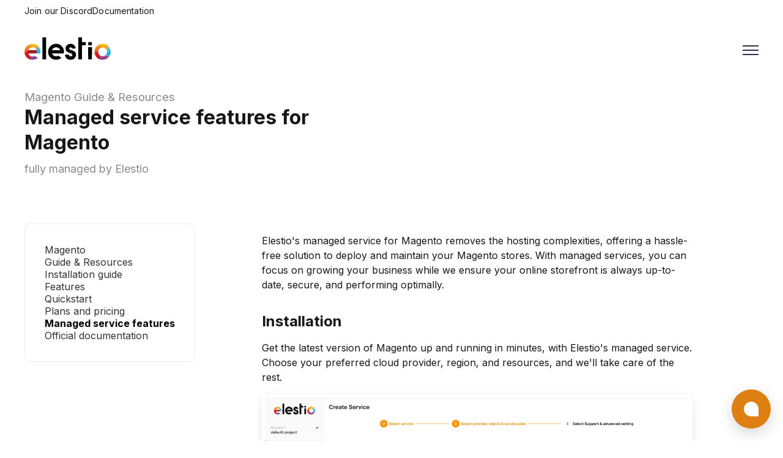

--- FILE ---
content_type: text/html; charset=utf-8
request_url: https://elest.io/open-source/magento/resources/managed-service-features
body_size: 16672
content:
<!DOCTYPE html><html lang="en"><head>
    <meta charset="UTF-8">
    <meta name="viewport" content="width=device-width, initial-scale=1.0">
    <!-- displays site properly based on user's device -->

    <title>Magento - Managed service features | Elest.io</title>
    <meta property="og:title" content="Magento - Managed service features | Elest.io">
    <meta name="description" content="Discover Elestio managed service features for Magento">
    <meta property="og:image" content="https://elest.io/images/og_services.jpg">

    <link rel="icon" type="image/png" sizes="32x32" href="/images/favicon.ico">

    <link href="https://cdn.jsdelivr.net/npm/select2@4.1.0-rc.0/dist/css/select2.min.css" rel="stylesheet">

    <!-- Google Fonts -->
    <link rel="preconnect" href="https://fonts.googleapis.com">
    <link rel="preconnect" href="https://fonts.gstatic.com" crossorigin="">
    <link rel="preconnect" href="https://fonts.googleapis.com">
    <link rel="preconnect" href="https://fonts.gstatic.com" crossorigin="">
    <link href="https://fonts.googleapis.com/css2?family=Inter:wght@300;400;500;600;700&amp;family=Montserrat:wght@500;600;700&amp;family=Outfit:wght@300;400;600&amp;display=swap" rel="stylesheet">
    <link rel="stylesheet" href="/css/style.css?rev=49">

    <!-- <script type="module" src="app.js"></script> -->

    
  <link rel="canonical" href="https://elest.io/open-source/magento/resources/managed-service-features"></head>
  <body>
    <header class="header"><div class="overlay has-fade"></div>
<div class="nav__first">
  <div class="container flex flex-jc-sb flex-ai-c nav__first--container">
    <ul class="nav__first--ul">
      <li class="nav__first--li">
        <a href="https://discord.gg/4T4JGaMYrD" target="_blank">Join our Discord</a>
      </li>
      <li class="nav__first--li"><a href="https://docs.elest.io/" target="_blank" class="">Documentation</a></li>
      
  </ul></div>

  

</div>
<nav class="container flex flex-jc-sb flex-ai-c">
  <a href="/" class="header__logo">
    <img src="/images/elestio.svg" alt="Elestio-logo">
  </a>
  <div class="header__dmenu hide-for-mobile">
    <div class="header__dmenu-item header__dmenu-dropdown">
      <button class="header__dmenu-dropdown-btn">
        Managed services <i class="fa fa-caret-down"></i>
      </button>
      <div class="header__dmenu-dropdown-content">
        <a href="/fully-managed-services/databases" menu="databases" class="header__dmenu-dropdown-sublink">
          <svg viewBox="0 0 29 31" fill="none" xmlns="http://www.w3.org/2000/svg" width="24">
            <g clip-path="url(#clip0_588_386)">
              <path d="M14.5001 13.6234C11.9432 13.6234 9.55353 13.3821 7.33106 12.8994C5.10858 12.4167 3.35542 11.7039 2.07157 10.761V13.6234C2.07157 14.398 2.62719 15.1164 3.73842 15.7787C4.84966 16.4409 6.36007 16.9657 8.26967 17.353C10.1793 17.7402 12.2561 17.9339 14.5001 17.9339C16.7442 17.9339 18.821 17.7402 20.7306 17.353C22.6402 16.9657 24.1506 16.4409 25.2619 15.7787C26.3731 15.1164 26.9287 14.398 26.9287 13.6234V10.761C25.6449 11.7039 23.8917 12.4167 21.6692 12.8994C19.4468 13.3821 17.0571 13.6234 14.5001 13.6234ZM14.5001 26.5547C11.9432 26.5547 9.55353 26.3134 7.33106 25.8307C5.10858 25.348 3.35542 24.6352 2.07157 23.6923V26.5547C2.07157 27.3293 2.62719 28.0477 3.73842 28.71C4.84966 29.3722 6.36007 29.897 8.26967 30.2843C10.1793 30.6715 12.2561 30.8652 14.5001 30.8652C16.7442 30.8652 18.821 30.6715 20.7306 30.2843C22.6402 29.897 24.1506 29.3722 25.2619 28.71C26.3731 28.0477 26.9287 27.3293 26.9287 26.5547V23.6923C25.6449 24.6352 23.8917 25.348 21.6692 25.8307C19.4468 26.3134 17.0571 26.5547 14.5001 26.5547ZM14.5001 20.0891C11.9432 20.0891 9.55353 19.8477 7.33106 19.3651C5.10858 18.8824 3.35542 18.1696 2.07157 17.2267V20.0891C2.07157 20.8636 2.62719 21.582 3.73842 22.2443C4.84966 22.9066 6.36007 23.4314 8.26967 23.8186C10.1793 24.2059 12.2561 24.3995 14.5001 24.3995C16.7442 24.3995 18.821 24.2059 20.7306 23.8186C22.6402 23.4314 24.1506 22.9066 25.2619 22.2443C26.3731 21.582 26.9287 20.8636 26.9287 20.0891V17.2267C25.6449 18.1696 23.8917 18.8824 21.6692 19.3651C19.4468 19.8477 17.0571 20.0891 14.5001 20.0891ZM14.5001 0.692139C12.2561 0.692139 10.1793 0.885771 8.26967 1.27304C6.36007 1.6603 4.84966 2.18508 3.73842 2.84736C2.62719 3.50964 2.07157 4.22804 2.07157 5.00257V7.15779C2.07157 7.93232 2.62719 8.65073 3.73842 9.31301C4.84966 9.97529 6.36007 10.5001 8.26967 10.8873C10.1793 11.2746 12.2561 11.4682 14.5001 11.4682C16.7442 11.4682 18.821 11.2746 20.7306 10.8873C22.6402 10.5001 24.1506 9.97529 25.2619 9.31301C26.3731 8.65073 26.9287 7.93232 26.9287 7.15779V5.00257C26.9287 4.22804 26.3731 3.50964 25.2619 2.84736C24.1506 2.18508 22.6402 1.6603 20.7306 1.27304C18.821 0.885771 16.7442 0.692139 14.5001 0.692139Z" class="fill-orange"></path>
            </g>
            <defs>
              <clipPath id="clip0_588_386">
                <rect width="29" height="30.173" fill="white" transform="matrix(-1 0 0 1 29 0.692139)"></rect>
              </clipPath>
            </defs>
          </svg>
          Databases
        </a>
        <a href="/fully-managed-services/applications" menu="applications" class="header__dmenu-dropdown-sublink">
          <svg viewBox="0 0 30 32" fill="none" xmlns="http://www.w3.org/2000/svg" width="24">
            <g clip-path="url(#clip0_588_405)">
              <path d="M14.9993 0.406494C6.88132 0.406494 0.299316 7.25473 0.299316 15.7011C0.299316 24.1475 6.88132 30.9957 14.9993 30.9957C23.1173 30.9957 29.6993 24.1475 29.6993 15.7011C29.6993 7.25473 23.1173 0.406494 14.9993 0.406494ZM13.7063 22.9395C13.7063 23.2579 13.5983 23.5294 13.3793 23.7511C13.1603 23.9727 12.8963 24.0819 12.5903 24.0819H8.15632C7.85032 24.0819 7.58932 23.9727 7.37632 23.7511C7.16332 23.5294 7.05832 23.2579 7.05832 22.9395V18.3137C7.05832 17.9953 7.16332 17.7237 7.37632 17.5021C7.58932 17.2805 7.85032 17.1713 8.15632 17.1713H12.5873C12.8933 17.1713 13.1573 17.2805 13.3763 17.5021C13.5953 17.7237 13.7033 17.9953 13.7033 18.3137L13.7063 22.9395ZM13.7063 13.7034C13.7063 14.0218 13.5983 14.2965 13.3793 14.5244C13.1603 14.7522 12.8963 14.8646 12.5903 14.8646H8.15632C7.85032 14.8646 7.58932 14.7522 7.37632 14.5244C7.16332 14.2965 7.05832 14.0218 7.05832 13.7034V9.09321C7.05832 8.77483 7.16332 8.50327 7.37632 8.28165C7.58932 8.06004 7.85032 7.95079 8.15632 7.95079H12.5873C12.8933 7.95079 13.1573 8.06004 13.3763 8.28165C13.5953 8.50327 13.7033 8.77483 13.7033 9.09321L13.7063 13.7034ZM22.5683 22.9395C22.5683 23.2579 22.4633 23.5294 22.2503 23.7511C22.0373 23.9727 21.7763 24.0819 21.4703 24.0819H17.0363C16.7303 24.0819 16.4663 23.9727 16.2473 23.7511C16.0283 23.5294 15.9203 23.2579 15.9203 22.9395V18.3137C15.9203 17.9953 16.0283 17.7237 16.2473 17.5021C16.4663 17.2805 16.7303 17.1713 17.0363 17.1713H21.4673C21.7733 17.1713 22.0343 17.2805 22.2473 17.5021C22.4603 17.7237 22.5653 17.9953 22.5653 18.3137V22.9395H22.5683ZM23.9333 11.6933L20.6363 15.1205C20.3993 15.3671 20.1263 15.4888 19.8113 15.4888C19.4993 15.4888 19.2233 15.3671 18.9863 15.1205L15.6893 11.6933C15.4643 11.4592 15.3533 11.1783 15.3533 10.8443C15.3533 10.5134 15.4643 10.2231 15.6893 9.97655L18.9863 6.54619C19.2233 6.31208 19.4963 6.19659 19.8113 6.19659C20.1233 6.19659 20.3993 6.31208 20.6363 6.54619L23.9333 9.97655C24.1703 10.2231 24.2873 10.5103 24.2873 10.8443C24.2873 11.1751 24.1673 11.4592 23.9333 11.6933Z" class="fill-orange"></path>
            </g>
            <defs>
              <clipPath id="clip0_588_405">
                <rect width="30" height="31.2135" fill="white" transform="translate(0 0.0942383)"></rect>
              </clipPath>
            </defs>
          </svg>
          Applications
        </a>
        <a href="/fully-managed-services/development" menu="development" class="header__dmenu-dropdown-sublink">
          <svg viewBox="0 0 29 31" fill="none" xmlns="http://www.w3.org/2000/svg" width="24">
            <path d="M19.5364 25.8937C19.3862 25.7986 19.2552 25.671 19.1512 25.5165C19.1031 25.4452 19.0625 25.3698 19.0289 25.2919H1.95313V7.78037H25.131V19.2148C25.6258 19.2613 26.041 19.5994 26.2153 20.0625C26.3696 19.9744 26.5416 19.92 26.7224 19.9034C26.8447 19.8924 26.9662 19.9003 27.084 19.9245V3.41785C27.084 2.48406 26.354 1.72437 25.4566 1.72437H1.62758C0.730161 1.72437 0 2.48406 0 3.41785V25.6307C0 26.5645 0.730161 27.3241 1.62758 27.3241H19.3881C19.2495 27.0321 19.2166 26.7025 19.2982 26.3853C19.3452 26.2029 19.4266 26.0365 19.5364 25.8937ZM23.3437 4.56807C23.3437 4.22274 23.6127 3.94273 23.9446 3.94273H24.5456C24.8775 3.94273 25.1465 4.22267 25.1465 4.56807V5.27675C25.1465 5.62207 24.8775 5.90201 24.5456 5.90201H23.9446C23.6126 5.90201 23.3437 5.62207 23.3437 5.27675V4.56807ZM20.5492 4.56807C20.5492 4.22274 20.8182 3.94273 21.1501 3.94273H21.7512C22.0831 3.94273 22.3521 4.22267 22.3521 4.56807V5.27675C22.3521 5.62207 22.0831 5.90201 21.7512 5.90201H21.1501C20.8182 5.90201 20.5492 5.62207 20.5492 5.27675V4.56807ZM17.7546 4.56807C17.7546 4.22274 18.0238 3.94273 18.3556 3.94273H18.9565C19.2885 3.94273 19.5576 4.22267 19.5576 4.56807V5.27675C19.5576 5.62207 19.2885 5.90201 18.9565 5.90201H18.3556C18.0238 5.90201 17.7546 5.62207 17.7546 5.27675V4.56807Z" class="fill-orange"></path>
            <path d="M28.996 24.7013L28.8154 23.6357C28.7911 23.4922 28.6596 23.3964 28.5216 23.4217L27.6108 23.5886C27.5015 23.3217 27.3619 23.0717 27.1962 22.8428L27.791 22.105C27.8343 22.0516 27.8553 21.9822 27.8495 21.9125C27.8436 21.8427 27.8113 21.7783 27.7597 21.7333L26.9632 21.0377C26.9117 20.9928 26.8449 20.9709 26.7779 20.977C26.7109 20.9831 26.649 21.0167 26.6058 21.0703L26.0114 21.8075C25.7675 21.6782 25.5065 21.5784 25.2331 21.5126V20.5504C25.2331 20.4046 25.1195 20.2864 24.9794 20.2864H23.9394C23.7994 20.2864 23.6857 20.4046 23.6857 20.5504V21.5126C23.4122 21.5784 23.1515 21.6782 22.9074 21.8075L22.3129 21.0704C22.2229 20.9587 22.0629 20.9442 21.9555 21.0378L21.1589 21.7333C21.1074 21.7783 21.0752 21.8427 21.0692 21.9125C21.0634 21.9822 21.0844 22.0516 21.1277 22.1052L21.7226 22.8429C21.5571 23.0717 21.4172 23.3219 21.3079 23.5887L20.3972 23.4217C20.2595 23.3964 20.1278 23.4922 20.1033 23.6357L19.9228 24.7013C19.9111 24.7702 19.9262 24.841 19.9647 24.8984C20.0035 24.9558 20.0621 24.9949 20.1284 25.007L21.0398 25.1741C21.0547 25.4679 21.1038 25.7522 21.183 26.0229L20.3819 26.5039C20.3236 26.5388 20.2811 26.5965 20.2637 26.6641C20.2463 26.7317 20.2555 26.8037 20.289 26.8643L20.809 27.8013C20.8425 27.862 20.898 27.9062 20.9629 27.9243C20.9845 27.9303 21.0065 27.9333 21.0286 27.9333C21.0727 27.9333 21.1164 27.9213 21.1554 27.8979L21.9571 27.4163C22.1456 27.6265 22.3584 27.8127 22.591 27.9702L22.2745 28.875C22.2515 28.9409 22.2545 29.0134 22.283 29.0769C22.3114 29.1403 22.3629 29.1894 22.426 29.2132L23.4031 29.5832C23.4311 29.5938 23.4605 29.5993 23.4899 29.5993C23.5265 29.5993 23.5633 29.591 23.5972 29.5745C23.6582 29.545 23.7052 29.4914 23.7282 29.4256L24.0447 28.5207C24.1804 28.5378 24.3185 28.5467 24.4587 28.5467C24.5988 28.5467 24.7369 28.5377 24.8726 28.5207L25.1892 29.4256C25.2121 29.4914 25.2593 29.545 25.3202 29.5745C25.354 29.591 25.3907 29.5993 25.4275 29.5993C25.4568 29.5993 25.4862 29.594 25.5142 29.5832L26.4914 29.2132C26.5545 29.1894 26.606 29.1402 26.6344 29.0769C26.6628 29.0134 26.6658 28.9409 26.6428 28.875L26.3263 27.9703C26.5587 27.8128 26.7715 27.6265 26.9602 27.4164L27.762 27.8981C27.8008 27.9213 27.8446 27.9334 27.8887 27.9334C27.9107 27.9334 27.9329 27.9303 27.9544 27.9244C28.0194 27.9063 28.0748 27.862 28.1083 27.8015L28.6283 26.8643C28.6619 26.8038 28.671 26.7317 28.6536 26.6641C28.6362 26.5967 28.5937 26.5389 28.5354 26.5039L27.7345 26.023C27.8136 25.7523 27.8626 25.468 27.8775 25.1743L28.7889 25.0071C28.8552 24.9949 28.9141 24.9559 28.9526 24.8985C28.9926 24.841 29.0077 24.7702 28.996 24.7013ZM24.4595 26.3945C23.6891 26.3945 23.0645 25.7446 23.0645 24.9431C23.0645 24.1415 23.6892 23.4916 24.4595 23.4916C25.2299 23.4916 25.8545 24.1415 25.8545 24.9431C25.8545 25.7446 25.2299 26.3945 24.4595 26.3945Z" class="fill-orange"></path>
            <path d="M11.3738 17.4875C11.3738 17.146 11.1815 16.8324 10.8838 16.6886L8.15909 15.3714L10.8839 14.054C11.1815 13.91 11.3738 13.5965 11.3738 13.2552V13.2322C11.3738 12.9297 11.2275 12.652 10.9826 12.4897C10.8471 12.3997 10.6893 12.3521 10.5264 12.3521C10.4036 12.3521 10.2804 12.3801 10.1701 12.4335L5.81398 14.5411C5.51641 14.6851 5.32422 14.9987 5.32422 15.3399V15.4029C5.32422 15.7437 5.51634 16.057 5.81405 16.2018L10.1706 18.3096C10.2832 18.3639 10.4032 18.3914 10.527 18.3914C10.6885 18.3914 10.8458 18.3437 10.9826 18.2531C11.2277 18.0902 11.3739 17.8127 11.3739 17.5106L11.3738 17.4875Z" class="fill-orange"></path>
            <path d="M15.6723 10.2044C15.5134 9.9781 15.2578 9.84302 14.9885 9.84302H14.9668C14.5971 9.84302 14.2729 10.0891 14.1603 10.4549L11.2902 19.7075C11.2085 19.9746 11.2545 20.2689 11.4132 20.4951C11.5721 20.7213 11.8277 20.8565 12.0969 20.8565H12.1187C12.4883 20.8565 12.8123 20.6103 12.9247 20.2446L15.7945 10.9927C15.8769 10.7258 15.8312 10.4311 15.6723 10.2044Z" class="fill-orange"></path>
            <path d="M21.2707 14.541L16.9145 12.4333C16.8046 12.3801 16.6815 12.3521 16.5587 12.3521C16.3959 12.3521 16.238 12.3995 16.1026 12.4894C15.8573 12.652 15.7109 12.9297 15.7109 13.2322V13.2551C15.7109 13.5961 15.9031 13.9097 16.201 14.0543L18.9257 15.3714L16.201 16.6885C15.9033 16.8323 15.7109 17.146 15.7109 17.4874V17.5105C15.7109 17.8126 15.8573 18.09 16.1024 18.2531C16.2388 18.3435 16.3962 18.3913 16.5579 18.3913C16.6816 18.3913 16.8014 18.3638 16.9148 18.3093L21.2712 16.2015C21.5687 16.0571 21.7607 15.7437 21.7607 15.4029V15.3399C21.7605 14.9986 21.5683 14.685 21.2707 14.541Z" class="fill-orange"></path>
          </svg>
          Development
        </a>

        <a href="/fully-managed-services/hosting-and-infrastructure" menu="hosting-and-infrastructure" class="header__dmenu-dropdown-sublink">
          <svg viewBox="0 0 29 32" fill="none" xmlns="http://www.w3.org/2000/svg" width="24">
            <path d="M27.0793 4.83419H25.575V3.43521C25.575 2.88365 25.145 2.43604 24.6147 2.43604H4.38515C3.85489 2.43604 3.42482 2.88373 3.42482 3.43521V8.63063C3.42482 9.1825 3.85489 9.62974 4.38515 9.62974H24.6147C25.145 9.62974 25.575 9.1825 25.575 8.63063V6.8321H27.0793V25.2158H25.575V23.4174C25.575 22.8655 25.145 22.4182 24.6147 22.4182H4.38515C3.85489 22.4182 3.42482 22.8655 3.42482 23.4174V25.2158H1.92059V17.0231H3.42489V18.6215C3.42489 19.1732 3.85496 19.6206 4.38522 19.6206H24.6148C25.145 19.6206 25.5751 19.1732 25.5751 18.6215V13.4263C25.5751 12.8745 25.145 12.4272 24.6148 12.4272H4.38515C3.85489 12.4272 3.42482 12.8745 3.42482 13.4263V15.0248H1.92059C0.86166 15.0248 0 15.9213 0 17.023V25.2157C0 26.3175 0.861588 27.2136 1.92059 27.2136H3.42489V28.6126C3.42489 29.1642 3.85496 29.6118 4.38522 29.6118H24.6148C25.145 29.6118 25.5751 29.1641 25.5751 28.6126V27.2136H27.0794C28.1383 27.2136 29 26.3175 29 25.2157V6.83225C28.9999 5.73033 28.1383 4.83419 27.0793 4.83419ZM7.90625 7.59834C7.07526 7.59834 6.40181 6.89734 6.40181 6.03311C6.40181 5.1685 7.07533 4.46781 7.90625 4.46781C8.73703 4.46781 9.41055 5.1685 9.41055 6.03311C9.41055 6.89734 8.73703 7.59834 7.90625 7.59834ZM15.9403 7.03214C15.9403 7.44574 15.6178 7.78126 15.2199 7.78126C14.8222 7.78126 14.4997 7.44581 14.4997 7.03214V5.03408C14.4997 4.62011 14.8221 4.28459 15.2199 4.28459C15.6177 4.28459 15.9403 4.62003 15.9403 5.03408V7.03214ZM19.1411 7.03214C19.1411 7.44574 18.8188 7.78126 18.421 7.78126C18.0233 7.78126 17.7008 7.44581 17.7008 7.03214V5.03408C17.7008 4.62011 18.0232 4.28459 18.421 4.28459C18.8188 4.28459 19.1411 4.62003 19.1411 5.03408V7.03214ZM22.3421 7.03214C22.3421 7.44574 22.0197 7.78126 21.6218 7.78126C21.224 7.78126 20.9016 7.44581 20.9016 7.03214V5.03408C20.9016 4.62011 21.2239 4.28459 21.6218 4.28459C22.0195 4.28459 22.3421 4.62003 22.3421 5.03408V7.03214ZM20.9017 15.0251C20.9017 14.6112 21.224 14.2756 21.6219 14.2756C22.0196 14.2756 22.3422 14.6112 22.3422 15.0251V17.0231C22.3422 17.4369 22.0199 17.7727 21.6219 17.7727C21.2242 17.7727 20.9017 17.4371 20.9017 17.0231V15.0251ZM17.7008 15.0251C17.7008 14.6112 18.0232 14.2756 18.421 14.2756C18.8188 14.2756 19.1411 14.6112 19.1411 15.0251V17.0231C19.1411 17.4369 18.8188 17.7727 18.421 17.7727C18.0233 17.7727 17.7008 17.4371 17.7008 17.0231V15.0251ZM14.5 15.0251C14.5 14.6112 14.8224 14.2756 15.2202 14.2756C15.6178 14.2756 15.9405 14.6112 15.9405 15.0251V17.0231C15.9405 17.4369 15.6181 17.7727 15.2202 17.7727C14.8224 17.7727 14.5 17.437 14.5 17.0231V15.0251ZM7.90625 14.4586C8.73703 14.4586 9.41055 15.1594 9.41055 16.024C9.41055 16.8886 8.73703 17.5894 7.90625 17.5894C7.07526 17.5894 6.40181 16.8886 6.40181 16.024C6.40181 15.1594 7.07526 14.4586 7.90625 14.4586ZM7.90625 27.5804C7.07526 27.5804 6.40181 26.8797 6.40181 26.0151C6.40181 25.1508 7.07533 24.4498 7.90625 24.4498C8.73703 24.4498 9.41055 25.1508 9.41055 26.0151C9.41055 26.8797 8.73703 27.5804 7.90625 27.5804ZM15.9403 27.0141C15.9403 27.428 15.6178 27.7636 15.2199 27.7636C14.8222 27.7636 14.4997 27.4282 14.4997 27.0141V25.016C14.4997 24.6026 14.8221 24.267 15.2199 24.267C15.6177 24.267 15.9403 24.6023 15.9403 25.016V27.0141ZM19.1411 27.0141C19.1411 27.428 18.8188 27.7636 18.421 27.7636C18.0233 27.7636 17.7008 27.4282 17.7008 27.0141V25.016C17.7008 24.6026 18.0232 24.267 18.421 24.267C18.8188 24.267 19.1411 24.6023 19.1411 25.016V27.0141ZM22.3421 27.0141C22.3421 27.428 22.0197 27.7636 21.6218 27.7636C21.224 27.7636 20.9016 27.4282 20.9016 27.0141V25.016C20.9016 24.6026 21.2239 24.267 21.6218 24.267C22.0195 24.267 22.3421 24.6023 22.3421 25.016V27.0141Z" class="fill-orange"></path>
          </svg>
          Hosting &amp; Infrastructure
        </a>
        <a href="/fully-managed-services" menu="all-services">
          All Services
        </a>
      </div>
    </div>
    <div class="header__dmenu-item header__dmenu-dropdown">
      <button class="header__dmenu-dropdown-btn">
        Features <i class="fa fa-caret-down"></i>
      </button>
      <div class="header__dmenu-dropdown-content">
        <a href="/domains" menu="domains">
          <i class="fa fa-solid fa-globe" style="width: 24px; color: var(--orange);font-size: 19px;"></i>
          Domains
        </a>
        <a href="/cicd" menu="cicd">
          <i class="fa fa-solid fa-refresh" style="width: 24px; color: var(--orange); font-size: 17px;"></i>
          CI/CD
        </a>
        <a href="/terraform" menu="terraform">
          <i class="fa fa-solid fa-puzzle-piece" style="width: 24px; color: var(--orange); font-size: 18px;"></i>
          Terraform
        </a>
      </div>
    </div>
    <div class="header__dmenu-item header__dmenu-dropdown">
      <button class="header__dmenu-dropdown-btn">
        AI <i class="fa fa-caret-down"></i>
      </button>
      <div class="header__dmenu-dropdown-content">
        <a href="/ai-automation" menu="ai-automation">
          <i class="fa fa-solid fa-robot" style="width: 24px; color: var(--orange); font-size: 18px;"></i>
          AI &amp; Automation
        </a>
        <a href="/vibecoder" menu="vibecoder">
          <i class="fa fa-solid fa-code" style="width: 24px; color: var(--orange); font-size: 17px;"></i>
          Vibecoder
        </a>
      </div>
    </div>
    <a class="header__dmenu-item" href="/pricing" menu="pricing">Pricing</a>
    <a class="header__dmenu-item" href="/about" menu="about">About</a>
    
    <div class="header__cta">
      <a class="btn" href="https://dash.elest.io/">Login</a>
      <a class="btn btn__color" href="https://dash.elest.io/signup" target="_blank">Free Trial</a>
    </div>
  </div>

  <a id="btnHamburger" href="#" class="header__toggle hide-for-desktop">
    <span></span>
    <span></span>
    <span></span>
  </a>
</nav>

<div class="header__menu has-fade">
  <div class="header__menu-mobile-dropdown">
    <button class="header__menu-mobile-dropdown-btn" onclick="toogleMenuManagedServicesDropdown()">
      Managed services <i class="fa fa-caret-down"></i>
    </button>
    <div id="menu-managed-services-dropdown-content" class="header__menu-mobile-dropdown-content">
      <a href="/fully-managed-services/databases" menu="databases">Databases</a>
      <a href="/fully-managed-services/applications" menu="applications">Applications</a>
      <a href="/fully-managed-services/development" menu="development">Development</a>
      <a href="/fully-managed-services/hosting-and-infrastructure" menu="hosting-and-infrastructure">Hosting &amp; Infrastructure</a>
      <a href="/fully-managed-services" menu="all-services">All Services</a>
    </div>
  </div>
  <div class="header__menu-mobile-dropdown">
    <button class="header__menu-mobile-dropdown-btn" onclick="toogleMenuFeaturesDropdown()">
      Features <i class="fa fa-caret-down"></i>
    </button>
    <div id="menu-feature-dropdown-content" class="header__menu-mobile-dropdown-content">
      <a href="/domains" menu="domains">Domains</a>
      <a href="/cicd" menu="cicd">CI/CD</a>
      <a href="/terraform" menu="terraform">Terraform</a>
    </div>
  </div>
  <div class="header__menu-mobile-dropdown">
    <button class="header__menu-mobile-dropdown-btn" onclick="toogleMenuAIDropdown()">
      AI <i class="fa fa-caret-down"></i>
    </button>
    <div id="menu-ai-dropdown-content" class="header__menu-mobile-dropdown-content">
      <a href="/ai-automation" menu="ai-automation">AI &amp; Automation</a>
      <a href="/vibecoder" menu="vibecoder">Vibecoder</a>
    </div>
  </div>
  <a href="/pricing">Pricing</a>
  <a href="/about">About</a>
  <a href="https://docs.elest.io/">Documentation</a>
  <hr>
  <a href="https://dash.elest.io">Login</a>
  <a href="https://dash.elest.io/signup">Free Trial</a>
</div></header>
    <!--End Navigation-->
    <section class="banner" style="z-index: 1">
      <div class="container">
        <div class="banner__container">
          <h3 class="banner__ariane">
            <a href="/open-source/magento">Magento</a>
            <i class="fal fa-angle-right" aria-hidden="true"></i>
            <a href="/open-source/magento/resources">Guide &amp; Resources</a>
          </h3>
          <h1 class="smaller">Managed service features for Magento</h1>
          <p>fully managed by Elestio</p>
        </div>
        <p style="font-size: 12px"></p>
      </div>
    </section>

    <section class="guides">
      <div class="container installation-guide guide-container">
        <div class="guide-container__sidebar">
          <div class="guide-container__sidebar__menu">
            <a class="guide-container__sidebar__link" href="/open-source/magento">Magento</a>
            <a class="guide-container__sidebar__link" href="/open-source/magento/resources">Guide &amp; Resources</a>
            
            <a class="guide-container__sidebar__link" href="/open-source/magento/resources/installation-guide">Installation guide</a>
            <a class="guide-container__sidebar__link" href="/open-source/magento/resources/software-features">Features</a>
            <a class="guide-container__sidebar__link quickstart" href="/open-source/magento/resources/quickstart">Quickstart</a>
            <a class="guide-container__sidebar__link" href="/open-source/magento/resources/plans-and-pricing">Plans and pricing</a>
            <a class="guide-container__sidebar__link guide-container__sidebar__link--current" href="/open-source/magento/resources/managed-service-features">Managed service features</a>
            <a class="guide-container__sidebar__link documentation" target="_blank" href="https://docs.magento.com/user-guide/getting-started.html">Official documentation</a>
            
          </div>
        </div>
        <div class="guide-container__content">
          <p>Elestio's managed service for Magento removes the hosting complexities, offering a hassle-free solution to deploy and maintain your Magento stores. With managed services, you can focus on growing your business while we ensure your online storefront is always up-to-date, secure, and performing optimally.</p>
          <h2>Installation</h2>
          <p>
            Get the latest version of Magento up and running in minutes,
            with Elestio's managed service. Choose your preferred cloud
            provider, region, and resources, and we'll take care of the rest.
          </p>
          <img src="/images/guides/installation.jpg" alt="Magento installation on Elestio">
          <p>
            Follow our
            <a href="/open-source/magento/resources/installation-guide">installation guide</a>
            to get started.
          </p>
          <h2>Service overview</h2>
          <h3>Credentials</h3>
          <img src="/images/guides/credentials.jpg" alt="Credentials access of Magento on Elestio">
          <p>
            We generate a random password for your Magento instance. You
            can change it at any time from the administration dashboard.
          </p>
          <h3>Software management</h3>
          <img src="/images/guides/software-management.jpg" alt="Software management of Magento on Elestio">
          <p>
            View software information, change software version, update
            environment variables, and edit the docker compose stack.
          </p>
          <h3>Service plan</h3>
          <img src="/images/guides/upgrade-plan.jpg" alt="Change service plan of Magento on Elestio">
          <p>
            Upgrade or downgrade in place your Magento instance. You can
            resize your service to get more CPU/RAM instantly.
          </p>
          <h3>Networking</h3>
          <img src="/images/guides/networking.jpg" alt="Networking configuration of Magento instance on Elestio">
          <p>
            Find your ipv4, ipv6, global private IP addresses, and CNAME. You
            can also add custom domains to your Magento instance.
          </p>
          <h3>Storage</h3>
          <img src="/images/guides/storage.jpg" alt="Creating a new storage volume for Magento on Elestio">
          <p>
            View the storage usage of your Magento instance and expand
            it with network volumes.
          </p>
          <h2>Monitoring</h2>
          <p>
            With our monitoring tools, you can keep an eye on your
            Magento instance and get notified if something goes wrong.
          </p>
          <h3>Metrics</h3>
          <img src="/images/guides/metrics.jpg" alt="Magento instance metrics on Elestio dashboard">
          <p>
            Get real-time metrics about your Magento instance. CPU,
            memory, disk usage, network, and more.
          </p>

          <h3>Logs</h3>
          <img src="/images/guides/logs.jpg" alt="Magento instance logs">
          <p>
            Get access to real-time logs of the instance or Magento from
            your dashboard on Elestio. No need to SSH into your instance to
            debug an issue.
          </p>
          <h3>Audit trail</h3>
          <img src="/images/guides/audit-trail.jpg" alt="Audit trail of Magento on Elestio">
          <p>
            Get a detailed audit trail of all the actions performed on your
            Magento instance. From a simple configuration change to a
            full instance rebuild, you can see who did what and when. Very
            useful to debug an issue or to keep track of your team's activity.
          </p>
          <h3>Alerts</h3>
          <img src="/images/guides/alerts.jpg" alt="Setting up alerts on Magento">
          <p>
            Setup alert thresholds to get notified before an issue occurs. You
            can determine the threshold and number of occurrences for each
            metric and get notified by email.
          </p>

          <h2>Tools</h2>
          <p>
            We provide a set of tools to help you manage your Magento
            instance. All of them are available on your Magento
            dashboard on Elestio.
          </p>
          <img src="/images/guides/tools.jpg" alt="List of tools available on an Elestio instance">
          <h3>Terminal access</h3>
          <p>
            Your Magento instance is hosted on a dedicated virtual
            machine. You can access it via SSH to perform any operation you
            want. From installing a plugin to modifying the configuration file,
            you have full control over your instance.
          </p>
          <p>While it gives you a lot of flexibility, it is fully optional.</p>
          <h3>File explorer</h3>
          <p>
            Browse your Magento instance's files and folders directly
            from your browser. Take advantage of the available space of your
            virtual machine to store, browse, and share files.
          </p>
          <h3>VS Code</h3>
          <p>
            Edit your Magento instance's files directly from your
            browser with VS Code. Removing the need to sync your files locally,
            you can be sure to always have the latest version of your files when
            you need them.
          </p>

          <h2>Configuration</h2>
          <p>
            We create, configure, and manage your Magento instance for
            you but it doesn't mean you can't customize it.
          </p>
          <img src="/images/guides/configuration.jpg" alt="Advanced configuration of Magento on Elestio">
          <p>
            Your instance running Magento is fully configurable on
            Elestio's dashboard. From adjusting the resources to changing the
            configuration file, you have full control over it.
          </p>
          <h2>Security</h2>
          <h3>TLS encryption</h3>
          <p>
            We automatically generate and renew TLS certificates for your
            domain. It guarantees that your data is encrypted in transit and
            that your data and your users are safe. It also helps you rank
            higher in search engines.
          </p>
          <img src="/images/guides/ssl.jpg" alt="Domain configuration and TLS encryption for Magento on Elestio">
          <p>
            To learn how to add custom domains to your Magento instance,
            check out our
            <a href="https://docs.elest.io/books/security/page/custom-domain-and-automated-encryption-ssltls">documentation</a>.
          </p>
          <h3>Firewall</h3>
          <img src="/images/guides/firewall.jpg" alt="Firewall configuration for Magento on Elestio">
          <p>
            We automatically configure a firewall on your instance to protect it
            from unauthorized access. You can also configure it to your needs
            from the administration dashboard.
          </p>
          <h3>Nginx configuration</h3>
          <p>
            For advanced use cases, you can configure Nginx to your needs. You
            can add custom headers, rewrite rules, and more.
          </p>
          <h3>Rate limiter and output caching</h3>
          <img src="/images/guides/rate-limiter-output-cache.jpg" alt="Rate limiter and output caching configuration for Magento on Elestio">
          <p>
            We automatically configure a rate limiter and output caching on your
            instance to protect it from DDoS attacks and improve its
            performance. Ensure your Magento instance is always
            available and fast.
          </p>
          <h2>Automated Magento updates and backups</h2>
          <img src="/images/guides/updates.jpg" alt="Updates settings for Magento and OS with Elestio">
          <h3>Software updates</h3>
          <p>
            We automatically update your Magento instance to the latest
            version. You don't have to worry about security updates or new
            features, we take care of it for you.
          </p>
          <p>
            Decide the best time for your instance to be updated from the
            administration dashboard.
          </p>
          <p>
            This setting is optional, and you can disable it at any time if you
            want to update your instance manually or stick to a specific version
            of Magento.
          </p>
          <h3>Automated system updates</h3>
          <p>
            We automatically update your virtual machine's operating system to
            the latest version. You don't have to worry about security and
            optimization updates. Adjust the update schedule to your needs from
            the administration dashboard.
          </p>
          <h3>Automated backups</h3>
          <p>
            We provide multiple backup options for your Magento
            instance.
          </p>
          <img src="/images/guides/backups.jpg" alt="List of available backup solutions for Magento with Elestio">
          <p>
            <b>Manual local backups:</b> Create a backup of your instance at any
            time from the administration dashboard. You can download it to your
            computer or keep it on your virtual machine.
            <a href="https://docs.elest.io/books/backups/page/local-backups">Read more...</a>
          </p>
          <p>
            <b>Automated snapshots:</b> We automatically create a snapshot of
            your instance every day. You can restore it at any time from the
            administration dashboard.
            <a href="https://docs.elest.io/books/backups/page/vm-snapshots">Read more...</a>
          </p>
          <p>
            <b>Automated remote backups (Borg):</b> We automatically create a
            backup of your data every day and store it on a remote server in the
            same region as your instance. You can restore it at any time from
            the administration dashboard.
            <a href="https://docs.elest.io/books/backups/page/remote-backups">Read more...</a>
          </p>
          <p>
            <b>Automated external backups (S3):</b> We automatically create a
            backup of your data every day and store it on an external S3
            compatible storage provider (AWS S3, Minio, Cloudflare R2). You can
            restore it at any time from the administration dashboard.
            <a href="https://docs.elest.io/books/backups/page/external-backups">Read more...</a>
          </p>
          <h2>Migrations</h2>
          <p>
            If you have an existing Magento instance, you can simply
            migrate them to your new Elestio instance. We provide a set of tools
            and documentation to help you migrate your data. Check out our
            <a href="https://docs.elest.io/books/db-migrations/page/migrate-to-elestio-managed-services">migration documentation</a>
            to see how to migrate your data.
          </p>
          <p>
            Migrations work both ways. If you want to migrate your Elestio
            Magento instance to another provider, you can do it too.
            With our backup tools, you can easily migrate all your data in a few
            clicks. No lock-in, no hassle.
          </p>
          <h2>Load balancer</h2>
          <p>
            If you have a lot of traffic on your Magento instance, you
            can enable the load balancer to distribute the load between multiple
            instances. It will help you scale your application and improve its
            performance.
          </p>
          <img src="/images/guides/load-balancer.jpg" alt="Load balance creation on Elestio">
          <p>
            Learn how to create a load balancer and add your Magento to
            it by reading our
            <a href="https://docs.elest.io/books/load-balancers">load balancer documentation</a>
          </p>
          <h2>Support</h2>
          <p>
            We are here to help you have the best experience with
            Magento. We offer multiple support options to help you with
            any issue you may encounter.
          </p>
          <img src="/images/guides/documentation.jpg" alt="Elestio support center and documentation">
          <h3>Documentation</h3>
          <p>
            We provide a set of guides and documentation to help you get started
            with Magento and Elestio. You can find them on our
            <a href="https://docs.elest.io/books">documentation website</a>.
          </p>
          <h3>Community</h3>
          <p>
            We have a community of users and developers on Discord. You can join
            it to ask questions, get help, and discuss with other users.
            <a href="https://discord.gg/VGTByxvXsh">Join our Discord server</a>.
          </p>
          <h3>Support tickets</h3>
          <p>
            If you have any issue with your instance, you can open a support
            ticket from the administration dashboard. Our team will help you
            solve your issue as soon as possible.
          </p>
          <h3>Mail and screensharing</h3>
          <p>
            You can also contact us by mail at
            <a href="/cdn-cgi/l/email-protection#85f6f0f5f5eaf7f1c5e0e9e0f6f1abecea"><span class="__cf_email__" data-cfemail="dfacaaafafb0adab9fbab3baacabf1b6b0">[email&#160;protected]</span></a> if you have
            any question regarding our services, pricing, or anything else.
          </p>
        </div>
      </div>
    </section>

    <!--Footer-->
    <footer class="space--sm footer-2 bg--primary"><div class="container">
  <div class="footer__container">
    <div class="footer__social">
      <img class="logo" src="/images/elestio.svg" alt="elestio-icon">
      <ul class="list">
        <li class="list__item">
          <a href="https://github.com/elestio" target="_blank" class="social--link">
            <svg xmlns="http://www.w3.org/2000/svg" width="24" height="24" fill="none" viewBox="0 0 24 24">
              <path fill="#171718" d="M12.001 0C5.371-.003 0 5.511 0 12.317c0 5.381 3.36 9.956 8.038 11.636.63.163.534-.297.534-.611v-2.135c-3.638.438-3.786-2.035-4.03-2.448-.493-.865-1.66-1.085-1.311-1.498.828-.438 1.673.11 2.652 1.594.708 1.077 2.088.895 2.788.716.153-.647.48-1.225.93-1.674-3.77-.694-5.34-3.057-5.34-5.867 0-1.363.437-2.616 1.295-3.627-.547-1.666.05-3.093.131-3.305 1.558-.143 3.177 1.146 3.303 1.248.885-.245 1.896-.375 3.027-.375 1.137 0 2.15.135 3.044.383.303-.237 1.804-1.344 3.252-1.21.078.213.662 1.607.148 3.25.868 1.014 1.31 2.278 1.31 3.645 0 2.814-1.581 5.18-5.362 5.863.324.327.581.717.756 1.148.176.43.266.892.266 1.358v3.099c.021.248 0 .493.402.493C20.58 22.356 24 17.748 24 12.32 24 5.51 18.627 0 12.001 0z"></path>
            </svg>
          </a>
        </li>
        <li class="list__item">
          <a href="https://www.linkedin.com/company/elestio" target="_blank" class="social--link">
            <svg xmlns="http://www.w3.org/2000/svg" width="24" height="24" viewBox="0 0 24 24">
              <path fill="#171718" d="M21.602 0H2.398A2.404 2.404 0 000 2.398v19.204A2.404 2.404 0 002.398 24h19.204A2.404 2.404 0 0024 21.602V2.398A2.404 2.404 0 0021.602 0zM7.199 20.398H3.602V9.602h3.597zM5.4 7.558a2.15 2.15 0 01-2.16-2.16c0-1.199.96-2.16 2.16-2.16 1.203 0 2.16.961 2.16 2.16 0 1.204-.957 2.16-2.16 2.16zm15 12.84H16.8V14.04c0-.96-.84-1.8-1.801-1.8-.96 0-1.8.84-1.8 1.8v6.36H9.601V9.601h3.597v1.437c.602-.96 1.922-1.68 3-1.68 2.281 0 4.2 1.922 4.2 4.2zm0 0"></path>
            </svg>
          </a>
        </li>
        <li class="list__item">
          <a href="https://www.youtube.com/@elestio" target="_blank" class="social--link">
          <svg xmlns="http://www.w3.org/2000/svg" data-name="Layer 1" viewBox="0 0 24 24" id="youtube"><path d="M23,9.71a8.5,8.5,0,0,0-.91-4.13,2.92,2.92,0,0,0-1.72-1A78.36,78.36,0,0,0,12,4.27a78.45,78.45,0,0,0-8.34.3,2.87,2.87,0,0,0-1.46.74c-.9.83-1,2.25-1.1,3.45a48.29,48.29,0,0,0,0,6.48,9.55,9.55,0,0,0,.3,2,3.14,3.14,0,0,0,.71,1.36,2.86,2.86,0,0,0,1.49.78,45.18,45.18,0,0,0,6.5.33c3.5.05,6.57,0,10.2-.28a2.88,2.88,0,0,0,1.53-.78,2.49,2.49,0,0,0,.61-1,10.58,10.58,0,0,0,.52-3.4C23,13.69,23,10.31,23,9.71ZM9.74,14.85V8.66l5.92,3.11C14,12.69,11.81,13.73,9.74,14.85Z"></path></svg>
          </a>
        </li>
        <li class="list__item">
          <a href="https://twitter.com/elest_io" target="_blank" class="social--link">
            <!--?xml version="1.0"?-->

            <!--?xml version="1.0"?--><svg fill="#000000" xmlns="http://www.w3.org/2000/svg" viewBox="0 0 30 30" width="60px" height="60px">
              <path d="M28,6.937c-0.957,0.425-1.985,0.711-3.064,0.84c1.102-0.66,1.947-1.705,2.345-2.951c-1.03,0.611-2.172,1.055-3.388,1.295 c-0.973-1.037-2.359-1.685-3.893-1.685c-2.946,0-5.334,2.389-5.334,5.334c0,0.418,0.048,0.826,0.138,1.215 c-4.433-0.222-8.363-2.346-10.995-5.574C3.351,6.199,3.088,7.115,3.088,8.094c0,1.85,0.941,3.483,2.372,4.439 c-0.874-0.028-1.697-0.268-2.416-0.667c0,0.023,0,0.044,0,0.067c0,2.585,1.838,4.741,4.279,5.23 c-0.447,0.122-0.919,0.187-1.406,0.187c-0.343,0-0.678-0.034-1.003-0.095c0.679,2.119,2.649,3.662,4.983,3.705 c-1.825,1.431-4.125,2.284-6.625,2.284c-0.43,0-0.855-0.025-1.273-0.075c2.361,1.513,5.164,2.396,8.177,2.396 c9.812,0,15.176-8.128,15.176-15.177c0-0.231-0.005-0.461-0.015-0.69C26.38,8.945,27.285,8.006,28,6.937z"></path>
            </svg>
          </a>
        </li>

        <li class="list__item">
          <a href="https://discord.gg/4T4JGaMYrD" target="_blank" class="social--link--element">
            <!--?xml version="1.0"?-->

            <svg class="mt-1 change-hover" width="28px" height="24px" viewBox="0 0 124 99" version="1.1" xmlns:xlink="http://www.w3.org/1999/xlink" xmlns="http://www.w3.org/2000/svg">
              <defs>
                <path d="M0 0L123.75 0L123.75 99L0 99L0 0Z" id="path_1"></path>
                <clipPath id="mask_1">
                  <use xlink:href="#path_1"></use>
                </clipPath>
              </defs>
              <g id="discord_icon">
                <path d="M0 0L123.75 0L123.75 99L0 99L0 0Z" id="Background" fill="none" fill-rule="evenodd" stroke="none"></path>
                <g clip-path="url(#mask_1)">
                  <path d="M101.423 13.5035C101.391 13.4422 101.339 13.3942 101.275 13.3681C93.9037 9.98598 86.1247 7.57426 78.1328 6.19331C77.9839 6.16563 77.834 6.23657 77.761 6.36927C76.7017 8.29184 75.7401 10.2666 74.8799 12.2861C66.2651 10.9784 57.5023 10.9784 48.8874 12.2861C48.0215 10.2614 47.0445 8.28615 45.9609 6.3692C45.8848 6.2397 45.7373 6.16994 45.5889 6.19332C37.5962 7.57137 29.8166 9.98327 22.4461 13.3683C22.383 13.395 22.3298 13.4407 22.2937 13.499C7.55414 35.5107 3.51641 56.9811 5.49718 78.1857C5.50844 78.2906 5.56181 78.3866 5.6451 78.4515C14.2278 84.8064 23.8277 89.6571 34.0351 92.7966C34.1823 92.8408 34.3414 92.7887 34.434 92.666C36.6263 89.683 38.5689 86.5242 40.2419 83.2219C40.2884 83.1302 40.2935 83.0231 40.2558 82.9274C40.2182 82.8318 40.1414 82.7568 40.0449 82.7215C36.9816 81.5494 34.016 80.1365 31.1759 78.496C31.0711 78.4344 31.0039 78.3246 30.9967 78.2033C30.9896 78.082 31.0433 77.9651 31.1401 77.8916C31.736 77.4451 32.3324 76.9806 32.9014 76.5115C33.0045 76.4266 33.1469 76.4074 33.2688 76.462C51.8756 84.9538 72.02 84.9538 90.4065 76.462C90.5288 76.4039 90.6736 76.4214 90.7785 76.5071C91.3478 76.9762 91.9439 77.4451 92.5443 77.8915C92.6416 77.9643 92.6962 78.0808 92.6899 78.2021C92.6836 78.3235 92.6173 78.4337 92.513 78.496C89.6793 80.1503 86.711 81.5623 83.6397 82.717C83.5432 82.7537 83.467 82.8298 83.4301 82.9262C83.3932 83.0226 83.3991 83.1301 83.4463 83.2219C85.1474 86.5059 87.0871 89.6606 89.2499 92.6607C89.3399 92.7869 89.5005 92.8414 89.6487 92.7961C99.8744 89.6672 109.491 84.816 118.085 78.4515C118.169 78.3897 118.223 78.2945 118.232 78.1901C120.604 53.6754 114.262 32.3809 101.423 13.5035L101.423 13.5035ZM43.0206 65.2743C37.4186 65.2743 32.8027 60.1335 32.8027 53.8199C32.8027 47.5063 37.3291 42.3651 43.0206 42.3651C48.7566 42.3651 53.3278 47.551 53.2383 53.8195C53.2383 60.1335 48.7118 65.2743 43.0206 65.2743L43.0206 65.2743ZM80.7992 65.2743C75.1974 65.2743 70.5815 60.1335 70.5815 53.8199C70.5815 47.5063 75.1079 42.3651 80.7992 42.3651C86.5356 42.3651 91.1066 47.551 91.0171 53.8195C91.0171 60.1335 86.5356 65.2743 80.7992 65.2743L80.7992 65.2743Z" class="change-hover first--item" id="Shape" fill="#000000" fill-rule="evenodd" stroke="none"></path>
                </g>
              </g>
            </svg>
          </a>
        </li>
        <!-- <li class="list__item">
          <a
            href="https://www.twitter.com/elestio"
            target="_blank"
            class="social--link"
          >
            <svg
              xmlns="http://www.w3.org/2000/svg"
              width="24"
              height="24"
              viewBox="0 0 24 24"
            >
              <g
                fill="#171718"
                fill-rule="evenodd"
                stroke="none"
                stroke-width="1"
              >
                <path
                  fill="#171718"
                  d="M22 5.897a8.293 8.293 0 01-2.357.634 4.06 4.06 0 001.804-2.233c-.791.461-1.67.798-2.604.98A4.136 4.136 0 0015.848 4c-2.266 0-4.106 1.81-4.106 4.04 0 .318.036.625.108.92a11.693 11.693 0 01-8.457-4.22 3.96 3.96 0 00-.556 2.031c0 1.4.722 2.637 1.825 3.361a4.127 4.127 0 01-1.858-.506v.051c0 1.958 1.413 3.592 3.291 3.96a4.158 4.158 0 01-1.08.144 4.04 4.04 0 01-.772-.073c.52 1.605 2.038 2.771 3.831 2.806a8.316 8.316 0 01-5.094 1.727 8.23 8.23 0 01-.98-.058A11.736 11.736 0 008.29 20c7.548 0 11.676-6.155 11.676-11.492 0-.173-.007-.35-.014-.523A8.327 8.327 0 0022 5.897z"
                ></path>
              </g>
            </svg>
          </a>
        </li> -->
      </ul>
    </div>
    <div class="footer__categories">
      <div class="footer__category">
        <h6 class="footer__title main-color">Managed Databases</h6>
        <ul class="footer__list">
          <li>
            <a href="/open-source/postgresql" class="footer__link">PostgreSQL</a>
          </li>
          <li><a href="/open-source/mysql" class="footer__link">MySQL</a></li>
          <li>
            <a href="/open-source/redis" class="footer__link">Elestio for Redis®</a>
          </li>
          <li><a href="/open-source/opensearch" class="footer__link">OpenSearch</a></li>
          <li>
            <a href="/open-source/clickhouse" class="footer__link">ClickHouse</a>
          </li>
          <li>
            <a href="/fully-managed-services/databases" class="footer__link">View more...</a>
          </li>
        </ul>
      </div>
      <div class="footer__category">
        <h6 class="footer__title main-color">Applications</h6>
        <ul class="footer__list">
          <li>
            <a href="/open-source/superset" class="footer__link">Superset</a>
          </li>
          <li>
            <a href="/open-source/chatwoot" class="footer__link">Chatwoot</a>
          </li>
          <li>
            <a href="/open-source/dify" class="footer__link">Dify</a>
          </li>
          <li><a href="/open-source/paperless-ngx" class="footer__link">Paperless-ngx</a></li>
          <li>
            <a href="/open-source/wordpress" class="footer__link">Wordpress</a>
          </li>
          <li>
            <a href="/fully-managed-services/applications" class="footer__link">View more...</a>
          </li>
        </ul>
      </div>
      <div class="footer__category">
        <h6 class="footer__title main-color">Dev Tools &amp; NoCode</h6>
        <ul class="footer__list">
          <li>
            <a href="/open-source/keycloak" class="footer__link">Keycloak</a>
          </li>
          <li><a href="/open-source/directus" class="footer__link">Directus</a></li>
          <li>
            <a href="/open-source/supabase" class="footer__link">Supabase</a>
          </li>
          <li>
            <a href="/open-source/flowiseai" class="footer__link">FlowiseAI</a>
          </li>
          <li>
            <a href="/open-source/n8n" class="footer__link">n8n</a>
          </li>
          <li>
            <a href="/fully-managed-services/development" class="footer__link">View more...</a>
          </li>
        </ul>
      </div>

            <div class="footer__category">
        <h6 class="footer__title main-color">Platform</h6>
        <ul class="footer__list">
          <li><a href="/pricing" class="footer__link">Pricing</a></li>
          <li><a href="https://docs.elest.io/">Documentation</a></li>
          <li>
            <a href="/support-for-enterprises">Support for enterprises</a>
          </li>
          <li>
            <a href="/security-and-compliance">Security and compliance</a>
          </li>
          <li>
            <a href="https://api-doc.elest.io/" target="_blank">Elestio API Documentation</a>
          </li>
          <li><a href="https://status.elest.io">Live status</a></li>

          </ul>
        
        </div>
      <div class="footer__category">
        <h6 class="footer__title main-color">Company</h6>
        <ul class="footer__list">
          <li><a href="/about">About</a></li>


          <li><a href="https://blog.elest.io" target="_blank">Blog</a></li>
          <li>
            <a href="https://community.elest.io/" target="_blank">Community</a>
          </li>

          <!-- <li><a href="#">Open Source</a></li> -->
          <li><a href="/cdn-cgi/l/email-protection#770402070718050337121b120403591e18">Support</a></li>
          <li><a href="/terms">Terms of Service</a></li>
        </ul>
      </div>
      <div class="footer__category">
        <h6 class="footer__title main-color">Registered office</h6>
        <div class="footer__address">
          <p>66 Fitzwilliam Square</p>
          <p>Dublin, 2 D02 AT27</p>
          <p>Ireland, Europe</p>
        </div>
      </div>
    </div>
    <div class="footer__bottom">
      <p>© 2025 Elestio. All rights reserved.</p>
    </div>
  </div>
  <a href="https://discord.gg/4T4JGaMYrD" target="_blank">
    <div class="communication">
      <button class="communication__bubble">
        <img src="/images/communication-bubble.png" class="communication__icon" atl="bubble-icon">
      </button>
    </div>
  </a>
</div>

<script data-cfasync="false" src="/cdn-cgi/scripts/5c5dd728/cloudflare-static/email-decode.min.js"></script><script src="/js/script.js"></script>
<script src="https://cdn.jsdelivr.net/npm/@figmania/svg-animate/lib/index.min.js" defer=""></script>

<script src="https://kit.fontawesome.com/f51f5267b5.js" crossorigin="anonymous" defer=""></script>
<!-- <script
  src="https://code.jquery.com/jquery-3.6.0.min.js"
  integrity="sha256-/xUj+3OJU5yExlq6GSYGSHk7tPXikynS7ogEvDej/m4="
  crossorigin="anonymous"
></script>
<script type="module" src="/js/jquery.js"></script> -->
<script>
  document.addEventListener("DOMContentLoaded", function () {
    var faqTitles = document.querySelectorAll(".faq__title");
    var boardTitles = document.querySelectorAll(".board__title");

    function toggleFaqDescription(curBlock) {
      if (curBlock.classList.contains("active")) {
        document.querySelectorAll(".faq__title").forEach(function (title) {
          title.classList.remove("active");
          title.nextElementSibling.style.transition = "background 0.2s";
          title.nextElementSibling.style.background = "transparent";
        });

      } else {
        

        document.querySelectorAll(".faq__title").forEach(function (title) {
          title.classList.remove("active");
        });

        curBlock.classList.add("active");
        
        curBlock.classList.remove("hide-content");

        document.querySelectorAll(".faq__description").forEach(function (desc) {
          desc.style.transition = "background 0.2s";
          desc.style.background = "#fff";
        });

        curBlock.nextElementSibling.style.transition = "height 0.2s";
        curBlock.nextElementSibling.style.height =
          curBlock.nextElementSibling.scrollHeight + "px";
      }
    }

    function toggleBoardBlock(curBlock, curCat) {
      if (curBlock.classList.contains("active")) {
        document.querySelectorAll(".board__title").forEach(function (title) {
          title.classList.remove("active");
          title.nextElementSibling.style.transition = "background 0.25s";
          title.nextElementSibling.style.background = "transparent";
        });

        curBlock.querySelector("i").classList.remove("fa-chevron-up");
        curBlock.querySelector("i").classList.add("fa-chevron-down");
      } else {
        document.querySelectorAll(".board__title i").forEach(function (icon) {
          icon.classList.remove("fa-chevron-up");
          icon.classList.add("fa-chevron-down");
        });

        document.querySelectorAll(".board__title").forEach(function (title) {
          title.classList.remove("active");
        });

        document.querySelectorAll(".board__block").forEach(function (block) {
          block.style.transition = "background 0.25s";
          block.style.background = "transparent";
        });

        curBlock.classList.add("active");
        curBlock.querySelector("i").classList.remove("fa-chevron-down");
        curBlock.querySelector("i").classList.add("fa-chevron-up");

        document
          .querySelectorAll(`.board__block[cat=${curCat}]`)
          .forEach(function (catBlock) {
            catBlock.classList.remove("hide-content");
            catBlock.style.transition = "height 0.25s";
            catBlock.style.height = catBlock.scrollHeight + "px";
            catBlock.style.background = "#fff";
          });
      }
    }

    faqTitles.forEach(function (title) {
      title.removeEventListener(
        "click",
        toggleFaqDescription.bind(null, title)
      );
      title.addEventListener("click", toggleFaqDescription.bind(null, title));
    });

    boardTitles.forEach(function (title) {
      title.removeEventListener("click", function () {});
      title.addEventListener("click", function () {
        var curBlock = title;
        var curCat = title.getAttribute("cat");
        toggleBoardBlock(curBlock, curCat);
      });
    });
  });
</script>

<script>
  var curMenu = window.location.href.split("/").pop();
  var headerLinksItems = document.querySelectorAll(".header__links--item");

  headerLinksItems.forEach(function (item) {
    item.classList.remove("active");
  });

  var curMenuItem = document.querySelector(
    ".header__links--item[menu='" + curMenu + "']"
  );

  if (curMenuItem) {
    curMenuItem.classList.add("active");
  }
</script>

<script async="" src="https://www.googletagmanager.com/gtag/js?id=G-K7RSW6K88S"></script>
<script>
  window.dataLayer = window.dataLayer || [];
  function gtag() {
    dataLayer.push(arguments);
  }
  gtag("js", new Date());

  gtag("config", "G-K7RSW6K88S");
</script>

<script>
  !(function (t, e) {
    var o, n, p, r;
    e.__SV ||
      ((window.posthog = e),
      (e._i = []),
      (e.init = function (i, s, a) {
        function g(t, e) {
          var o = e.split(".");
          2 == o.length && ((t = t[o[0]]), (e = o[1])),
            (t[e] = function () {
              t.push([e].concat(Array.prototype.slice.call(arguments, 0)));
            });
        }
        ((p = t.createElement("script")).type = "text/javascript"),
          (p.async = !0),
          (p.src = s.api_host + "/static/array.js"),
          (r = t.getElementsByTagName("script")[0]).parentNode.insertBefore(
            p,
            r
          );
        var u = e;
        for (
          void 0 !== a ? (u = e[a] = []) : (a = "posthog"),
            u.people = u.people || [],
            u.toString = function (t) {
              var e = "posthog";
              return (
                "posthog" !== a && (e += "." + a), t || (e += " (stub)"), e
              );
            },
            u.people.toString = function () {
              return u.toString(1) + ".people (stub)";
            },
            o =
              "capture identify alias people.set people.set_once set_config register register_once unregister opt_out_capturing has_opted_out_capturing opt_in_capturing reset isFeatureEnabled onFeatureFlags".split(
                " "
              ),
            n = 0;
          n < o.length;
          n++
        )
          g(u, o[n]);
        e._i.push([i, s, a]);
      }),
      (e.__SV = 1));
  })(document, window.posthog || []);
  posthog.init("phc_yfXcP7dvY4GmzeN08JstUlK7bue5bpfXYZQxzHJRe8g", {
    api_host: "https://app.posthog.com",
  });

  function reveal() {
    var reveals = document.querySelectorAll(".reveal");

    for (var i = 0; i < reveals.length; i++) {
      var windowHeight = window.innerHeight;
      var elementTop = reveals[i].getBoundingClientRect().top;
      var elementVisible = 150;

      if (elementTop < windowHeight - elementVisible) {
        reveals[i].classList.add("active");
      } else {
        reveals[i].classList.remove("active");
      }
    }
  }

  window.addEventListener("scroll", reveal);
</script>

<script>function initApollo(){var n=Math.random().toString(36).substring(7),o=document.createElement("script");
o.src="https://assets.apollo.io/micro/website-tracker/tracker.iife.js?nocache="+n,o.async=!0,o.defer=!0,
o.onload=function(){window.trackingFunctions.onLoad({appId:"694ba31024ad6f0019054244"})},
document.head.appendChild(o)}initApollo();</script>

</footer>
    <!--End Footer-->
  

<script defer src="https://static.cloudflareinsights.com/beacon.min.js/vcd15cbe7772f49c399c6a5babf22c1241717689176015" integrity="sha512-ZpsOmlRQV6y907TI0dKBHq9Md29nnaEIPlkf84rnaERnq6zvWvPUqr2ft8M1aS28oN72PdrCzSjY4U6VaAw1EQ==" data-cf-beacon='{"version":"2024.11.0","token":"8835ab0eac9040daa750c5e3d725da17","r":1,"server_timing":{"name":{"cfCacheStatus":true,"cfEdge":true,"cfExtPri":true,"cfL4":true,"cfOrigin":true,"cfSpeedBrain":true},"location_startswith":null}}' crossorigin="anonymous"></script>
</body></html>

--- FILE ---
content_type: text/css; charset=utf-8
request_url: https://elest.io/css/style.css?rev=49
body_size: 19360
content:
:root {
  --font-inter: "Inter", sans-serif;
}
:root {
  --yellow-light: hsl(44, 98%, 59%);
  --orange: #de8011;
  --orange-dark: #d8640a;
  --orange-light: #f6ab38;

  /* --orange: #fa7c38;
  --orange-dark: #fb6b20;
  --orange-light: #ffa575; */
  --degrade-blue: linear-gradient(180deg, #f9fafe 0%, #eff5fb 100%);
  --orange-veryLigh: #f8a769;

  --grey-bg: #f9fafe;
  --blue: #083468;
  --blue-light: #0c4c97;
  --grey-light: #8a8a8a;
  --darkBlue: hsl(233, 26%, 24%);
  --white: hsl(0, 0%, 100%);
  --light-text: #171718;
  --black: #171718;
  --background: var(--light-bg);
  --text-color: var(--light-text);
  --light-background: #fafafa;
  --orange-hover: #e18d29;
  --grayishBlue: hsl(233, 8%, 62%);
  --lightGrayishBlue: hsl(220, 16%, 96%);
  --veryLightGray: hsl(0, 0%, 98%);
  --white: hsl(0, 0%, 100%);
  --shadow-color: HSL(40°, 60%, 50%);
}

.fill-orange {
  fill: var(--orange);
}
.fill-orange-dark {
  fill: var(--orange-dark);
}
.fill-orange-light {
  fill: var(--orange-light);
}

*::selection {
  background: #ffc3a2;
}
*::-moz-selection {
  background: #ffc3a2;
}
*::-webkit-selection {
  background: #ffc3a2;
}

html {
  font-size: 100%;
  box-sizing: border-box;
  font-family: var(--font-inter), sans-serif;
}
*,
*::before,
*::after {
  box-sizing: inherit;
  /* box-sizing: border-box; */
}

:-webkit-any(article, aside, nav, section) h1 {
  margin-inline-start: 0px !important;
}

body {
  margin: 0;
  padding: 0;
  font-family: var(--font-inter);
  background: var(--white);
  color: var(--text-color);
}
.visually-hidden {
  position: absolute;
  left: -10000px;
  top: auto;
  width: 1px;
  height: 1px;
  overflow: hidden;
}

p {
  letter-spacing: 0px;
}

h1,
h2,
h3 {
  margin-top: 0;
  line-height: 1.1;
}
h1 {
  font-size: 1.5rem;
  margin-bottom: 0.1875rem;
}

.text-center {
  text-align: center;
}

@media (min-width: 80.0625em) {
  h1 {
    font-size: 1.75rem;
  }
}
h2 {
  font-size: 1.5rem;
  margin-bottom: 1.5rem;
  color: var(--text-color1);
}
ul {
  list-style: none;
  padding: 0;
  margin: 0;
}
a {
  color: inherit;
  cursor: pointer;
  text-decoration: none;
  transition: all 0.2s ease;
}
/* .container .mb-10-m {
  margin: 0.625rem 0;
} */

.allSoftwares {
  padding-top: 0px;
  padding-bottom: 0px;
}

@media (min-width: 40em) {
  .allSoftwares {
    padding-top: 0px;
    padding-bottom: 0px;
  }
}
.container .mb-30 {
  margin: 1.875rem 0;
}
.flex {
  display: flex;
}
.flex-jc-sb {
  justify-content: space-between;
}
.flex-jc-c {
  justify-content: center;
}
.flex-ai-c {
  align-items: center;
}
.hide {
  display: none;
}
.visible {
  display: block;
}

section.light-background {
  background: var(--light-background);
  padding: 0;
}

section.light-background .container {
  border: solid 1px #ebeaeb;
  padding: 4.5rem;
  border-top: none;
  border-bottom: none;
}
@media screen and (max-width: 1024px) {
  section.light-background .container {
    padding: 2.5rem;
  }
}

section.light-background + section.light-background .container {
  border-top: solid 1px #ebeaeb;
}

.btn {
  background: var(--white);

  border-radius: 12px;
  /* box-shadow: 0 2px 4px rgba(0, 0, 0, 0.2); */
  color: black;
  display: inline-block;
  font-size: 1rem;
  font-weight: 600;
  text-overflow: ellipsis;
  transition: color 0.2s ease, background 0.2s ease, box-shadow 0.2s ease;
  white-space: nowrap;
  display: inline-flex;
  justify-content: center;
  align-items: center;
  border: solid 1px #d7dbe4;
  padding: 0.8125rem 1.4375rem;
  width: 100%;
  font-family: "Inter", sans-serif;
}
.btn:hover {
  background: var(--veryLightGray);
}
.btn__transparent {
  background: transparent;
  border: 0.0625rem solid var(--blue);
  color: var(--blue);
  font-family: "Inter", sans-serif;
}
.btn__transparent:hover {
  background: transparent;
}
.btn__color {
  background: var(--orange);
  border: 1px solid var(--orange-dark);
  font-family: "Inter", sans-serif;
  color: white;
}
.btn__color:hover {
  background: var(--orange-dark);
  border: 1px solid var(--orange-dark);
}

@media (min-width: 40em) {
  .btn {
    width: auto;
  }
}
.main-color {
  color: var(--blue);
}
.primary-color {
  color: var(--orange);
}

.secondary-color {
  color: var(--orange-light);
}
@media (max-width: 80em) {
  .hide-for-mobile {
    display: none !important;
  }
}
@media (min-width: 80.0625em) {
  .hide-for-desktop {
    display: none;
  }
}
.hide-content {
  display: none;
}
section {
  padding: 1.25rem 0;
}
@media (min-width: 80.0625em) {
  section {
    padding: 4.5rem 0;
  }

  section.banner {
    padding: 2.5rem 0;
  }
}
html {
  box-sizing: border-box;
  font-size: 100%;
  margin: 0;
  padding: 0;
}
h1,
h2,
h3 {
  margin-top: 0;
  line-height: 1.3;
}
h1 {
  font-size: 1.5rem;
  margin-bottom: 0.1875rem;
}

@media (min-width: 80.0625em) {
  h1 {
    font-size: 1.75rem;
  }
}
h2 {
  font-size: 1.5rem;
  margin-bottom: 1.5rem;
}
a,
a:visited,
a:active {
  text-decoration: none;
}
.container {
  padding: 0 1.5625rem;
  max-width: 78.125rem;
  margin: 0 auto;
}
@media (min-width: 80.0625em) {
  .container {
    padding: 0;
  }
}
/*
.nav__first--li:not(:first-child) {
  margin-left: 56px;
} */

.nav__first {
  display: none;

  flex: 0 0 100%;
  width: 100%;
  max-width: 100%;
  display: flex;
  justify-content: flex-end;
  order: 1;
  background: 0 0;
  background: var(--white);
}

@media (min-width: 40em) {
  .nav__first {
    display: block;

    flex: 0 0 100%;
    width: 100%;
    max-width: 100%;
    display: flex;
    justify-content: flex-end;
    order: 1;
    background: 0 0;
    background: var(--white);
  }

  .nav__first--container {
    justify-content: end !important;
  }
}

.nav__first--ul {
  /* display: flex;
  align-items: center; */
  /* justify-content: end; */
  width: 100%;
  display: grid;
  grid-template-columns: auto auto auto;
  justify-items: center;
}
@media (min-width: 40em) {
  .nav__first--ul {
    display: flex;
    align-items: center;
    justify-content: end;
    width: 100%;
    gap: 50px;
    /* display: grid;
    grid-template-columns: auto auto auto; */
  }
}

.nav__first--li {
  display: block;
  font-size: 14px;
  line-height: 1.2;
  letter-spacing: 0.01em;
  color: var(--black);
  padding: 10px 0;
}

.header {
  position: relative;
  z-index: 39;
}
.header .container {
  background-color: white;
}
.header.open .header__toggle > span:first-child {
  transform: rotate(45deg);
}
.header.open .header__toggle > span:nth-child(2) {
  opacity: 0;
}
.header.open .header__toggle > span:last-child {
  transform: rotate(-45deg);
}
.header .overlay {
  opacity: 0;
  position: fixed;
  top: 0px;
  right: 0px;
  bottom: 0px;
  left: 0px;
  background-image: linear-gradient(var(--darkBlue), transparent);
}

.nav__first--container {
  background: var(--white) !important;
  width: 100%;
  /* display: flex;
  justify-content: space-around; */
}
.header nav {
  position: relative;
  background-color: var(--white);
  padding-bottom: 25px;
  padding-top: 25px;
}
.header__logo img {
  width: 8.8125rem;
}
.header__toggle > span {
  display: block;
  width: 26px;
  height: 2px;
  background-color: var(--darkBlue);
  transition: all 300ms ease-in-out;
  transform-origin: 3px 1px;
}
.header__toggle > span:not(:last-child) {
  margin-bottom: 5px;
}

/* Mobile menu */
.header__menu-mobile-dropdown {
  padding-bottom: 0;
}

.header__menu-mobile-dropdown .header__menu-mobile-dropdown-btn {
  color: inherit;
  background-color: inherit;
  font-size: inherit;
  outline: none;
  border: none;
}

.header__menu-mobile-dropdown .header__menu-mobile-dropdown-content {
  display: none;
  background: var(--lightGrayishBlue);
  border-radius: 8px;
  margin-top: 8px;
}

.header__menu-mobile-dropdown .header__menu-mobile-dropdown-content-is-visible {
  display: block;
}

/* Desktop menu */
.header__dmenu {
  display: flex;
  align-items: center;
  gap: 28px;
  color: black;
  font-size: var(--font-sm);
  font-weight: 500;
}

.header__dmenu-item {
  text-decoration: none;
}

.header__dmenu-item::before {
  content: "";
  display: block;
  margin-bottom: 12px;
}

.header__dmenu-item::after {
  content: "";
  display: block;
  margin-top: 8px;
  width: 0;
  height: 4px;
  background: var(--blue);
}

.header__dmenu-item:hover::after,
.header__dmenu-item:focus::after,
.header__dmenu-item:active::after {
  width: 100%;
  transition: width 0.3s ease-out;
}

.header__dmenu-item.active::after {
  width: 100%;
}

/* Desktop menu - Dropdown button */
.header__dmenu-dropdown-btn {
  color: black;
  font-size: var(--font-sm);
  font-weight: 500;
  outline: none;
  border: none;
  background-color: transparent;
  font-family: var(--font-inter), sans-serif;
}

/* Desktop menu - Dropdown content (hidden by default) */
.header__dmenu-dropdown-content {
  display: none;
  position: absolute;
  margin-top: 10px;
  min-width: 160px;
  padding: 24px;
  background-color: var(--grey-bg);
  color: inherit;
  font-size: inherit;
  font-weight: inherit;
  border-bottom-left-radius: 6px;
  border-bottom-right-radius: 6px;
  box-shadow: 0px 2px 3px 0px #656a761a, 0px 12px 28px 0px #656a7640;
}

/* Desktop menu - Show the dropdown on hover */
.header__dmenu-dropdown:hover .header__dmenu-dropdown-content {
  display: flex;
  flex-direction: column;
  gap: 16px;
}

.header__dmenu-dropdown-sublink {
  display: flex;
  align-items: center;
  gap: 12px;
}

.header__dmenu-dropdown-sublink svg {
  width: 22px;
  height: 22px;
}

.header__menu {
  position: absolute;
  width: calc(100% - 3rem);
  left: 50%;
  top: 110%;
  transform: translateX(-50%);
  background: var(--white);
  padding: 1.625rem;
  border-radius: 5px;
  z-index: 999;
  visibility: hidden;
}

.header__menu a,
.header__menu div {
  display: block;
  padding: 0.625rem;
  color: var(--darkBlue);
  text-align: center;
  font-size: 16px;
}

.header__links a {
  margin-right: 32px;
}

@media (max-width: 1280px) {
  .header__menu a,
  .header__menu div {
    text-align: left;
  }
  .header__menu-mobile-dropdown-btn {
    padding-left: 0px;
    padding-right: 0px;
    font-family: "Inter", sans-serif;
  }
}

.header__menu hr {
  height: 1px;
  background: #ececec;
  border: none;
}

.header__mainMenu {
  display: flex;
  align-items: center;
}

.header__links--item {
  text-decoration: none;
  transition: color 0.1s, background-color 0.1s;
  position: relative;
  padding: 16px 0;
  line-height: 16px;
  transition: color 0.1s, background-color 0.1s, padding 0.2s ease-in;

  position: relative;
  font-size: var(--font-sm);
  font-weight: 500;
  font-size: 0.875rem;
  color: #000;
  opacity: 1;
  letter-spacing: 1px;
}

.header__links--item::before {
  content: "";
  display: block;
  position: absolute;
  bottom: 3px;
  left: 0;
  height: 4px;
  width: 100%;
  background-color: var(--blue);
  transform-origin: right top;
  transform: scale(0, 1);
  transition: color 0.1s, transform 0.2s ease-out;
}

.header__links--item:active::before {
  background-color: var(--blue);
}
.header__links--item:hover::before,
.header__links--item:focus::before,
.header__links--item.active::before {
  transform-origin: left top;
  transform: scale(1, 1);
}

.header__links--item:hover,
.header__links--item:focus,
.header__links--item.active {
  color: #171718;
  text-decoration: none;
}

.header__cta a:not(:last-child) {
  margin-right: 1.25rem;
}
.has-fade {
  visibility: hidden;
  opacity: 0;
}
@keyframes fade-in {
  from {
    visibility: hidden;
    opacity: 0;
  }
  1% {
    visibility: visible;
    opacity: 0;
  }
  to {
    visibility: visible;
    opacity: 1;
  }
}
.fade-in {
  animation: fade-in 200ms ease-in-out forwards;
}

@keyframes fade-out {
  from {
    visibility: visible;
    opacity: 1;
  }
  99% {
    visibility: visible;
    opacity: 0;
  }
  to {
    visibility: hidden;
    opacity: 0;
  }
}
.fade-out {
  animation: fade-out 200ms ease-in-out forwards;
}
@media (min-width: 40em) {
  .hero .container {
    display: flex;
    align-items: start;
    align-items: stretch;
  }
}
.hero__text {
  font-size: 1.25rem;
}
.hero__text--subtitle {
  width: 100%;
  margin-top: 0px;
  margin-bottom: 0;
}

@media (min-width: 40em) {
  .hero__text {
    text-align: left;
    padding: 0;
  }

  .hero__text--subtitle {
    width: 100%;
    text-align: center;
    margin-top: 0px;
    margin-bottom: 40px !important;
  }

  .pricing-marketing .redefined__underligne {
    right: 0;
    left: 0;
    bottom: -11px;
    position: absolute;
    max-width: 95.7%;
  }
}

@media (min-width: 1100px) {
  .hero__text--subtitle {
    width: 100%;
    text-align: center;
    margin-top: 0px;
  }
}

@media (min-width: 1300px) {
  .hero__text--subtitle {
    width: 100%;
    text-align: center;
    margin-top: 0px;
  }
}

.gradient-title {
  background-clip: text;
  -webkit-background-clip: text;
  background-image: linear-gradient(
    to right,
    var(--orange-dark),
    var(--orange-light)
  );
  color: transparent;
}

.hero__text h2 {
  font-size: 2rem;
  font-weight: 800;
  text-align: center;
}
.hero__text strong {
  position: relative;
}
.hero__text .simplest {
  color: var(--orange);
}

.pricing-marketing .redefined {
  color: var(--orange);
  position: relative;
}

.hero__text .simplest__underligne,
.pricing-marketing .redefined__underligne {
  right: 0;
  left: 0;
  bottom: -6px;
  position: absolute;
  max-width: 95.7%;
}
.hero__text .hosted {
  font-size: 0.75rem;
  color: var(--grey-light);
  text-transform: uppercase;
  letter-spacing: 0.0625rem;
  text-align: center;
  display: flex;
  justify-content: center;
  align-items: center;
  flex-direction: column;
  margin: 40px 0;
}

.hero__text .compliance {
  font-size: 0.75rem;
  color: var(--grey-light);
  text-transform: uppercase;
  letter-spacing: 0.0625rem;
  text-align: center;
  display: flex;
  justify-content: center;
  align-items: center;
  flex-direction: column;
  margin: 40px 0;
}

.hosted__logos--compliance {
  margin-bottom: 1.25rem;
  grid-template-columns: repeat(2, 1fr);
  display: grid;
  gap: 20px;
  justify-content: center;
  align-items: center;
  place-items: center;
}

.hero__text .hosted__logos {
  display: flex;
  align-items: center;
  flex-wrap: wrap;
  justify-content: center;
  margin-bottom: 1.25rem;
  gap: 20px;
}
@media (min-width: 40em) {
  .hero__text .hosted__logos {
    margin-bottom: 0px;
  }

  .hosted__logos--compliance {
    margin-bottom: 0px;
  }

  .hero__text .hosted {
    text-align: left;
    justify-content: space-evenly;
    margin-top: 30px;
    margin-bottom: 50px;
    gap: 60px;
    flex-direction: row;
  }

  .hero__text .compliance {
    text-align: left;
    justify-content: space-evenly;
    margin-top: 30px;
    margin-bottom: 50px;
    gap: 60px;
    flex-direction: row;
    color: var(--grey-light);
  }
}

/* Trust Badges Section - Modern Grid Layout */
.trust-badges {
  margin: 40px 0;
  padding: 0 20px;
  opacity: 0;
  animation: HeroSlideIn 1s forwards 0.6s ease;
  will-change: transform, opacity;
}

.trust-badges__grid {
  display: grid;
  grid-template-columns: 1fr;
  gap: 16px;
  max-width: 900px;
  margin: 0 auto;
}

@media (min-width: 640px) {
  .trust-badges__grid {
    grid-template-columns: repeat(2, 1fr);
    gap: 20px;
  }
}

.trust-badge-card {
  background: rgba(255, 255, 255, 0.03);
  border: 1px solid rgba(255, 255, 255, 0.08);
  border-radius: 12px;
  padding: 20px 24px;
  transition: all 0.2s ease;
}

.trust-badge-card:hover {
  background: rgba(255, 255, 255, 0.05);
  border-color: rgba(255, 255, 255, 0.12);
}

.trust-badge-card__title {
  font-size: 0.7rem;
  font-weight: 600;
  color: var(--grey-light);
  text-transform: uppercase;
  letter-spacing: 0.08em;
  margin-bottom: 16px;
  text-align: center;
}

.trust-badge-card__logos {
  display: flex;
  flex-wrap: wrap;
  align-items: center;
  justify-content: center;
  gap: 16px;
}

.trust-badge-card__logos img {
  transition: transform 0.2s ease;
}

.trust-badge-card__logos img:hover {
  transform: scale(1.05);
}

.trust-badge-card__logos--pyramid {
  flex-direction: column;
  gap: 12px;
}

.trust-badge-row {
  display: flex;
  align-items: center;
  justify-content: center;
  gap: 20px;
  flex-wrap: wrap;
}

.trust-badge-card__logos--compliance {
  gap: 12px;
}

.hero__free-credits {
  background-color: var(--blue);
  border-radius: 0.25rem;
  padding: 1.25rem;
  position: relative;
}
.hero__free-credits p {
  color: var(--white);
  text-align: center;
}
.hero__free-credits .title {
  font-size: 1.75rem;
  text-align: center;
  color: var(--white);
  margin-bottom: 1.25rem;
  margin-top: 0;
}
.hero__free-credits .social-media {
  width: 100%;
  background: var(--orange);
  padding: 0.6125rem 1.4375rem;
}
.hero__free-credits .social-media .icon {
  font-size: 1.5625rem;
  margin-right: 0.625rem;
}
.hero__free-credits .social-media:hover {
  background: var(--orange-hover);
}
.hero__free-credits .social-others {
  margin-bottom: 20px;
  background: var(--veryLightGray);
  color: var(--light-text);
}

.hero__free-credits .social-others:hover {
  background: var(--orange);
  color: var(--white);
}
.hero__free-credits .signup-form-or {
  font-size: 0.875rem;
  line-height: 1.4285714286;
  letter-spacing: 0;
  align-items: center;
  align-self: stretch;
  color: var(--white);
  display: flex;
  margin: 0.625rem 0;
}
.hero__free-credits .signup-form-or::before,
.hero__free-credits .signup-form-or::after {
  content: "";
  border-bottom: 1px solid var(--white);
  content: "";
  flex: 1;
}
.hero__free-credits .signup-form-or::before {
  margin-right: 0.625rem;
}
.hero__free-credits .signup-form-or::after {
  margin-left: 0.625rem;
}
@media (min-width: 40em) {
  .hero__free-credits {
    padding: 2rem;
    display: flex;
    flex-direction: column;
    justify-content: center;
    width: 50%;
  }
}
@media (min-width: 100em) {
  .softwares .container {
    display: flex;
    align-items: end;
  }
}

section.softwares {
  padding-top: 4.5rem;
  padding-bottom: 0;
}

section.softwares .container {
  display: flex;
  align-items: center;
  gap: 24px;
}

@media (max-width: 789px) {
  section.softwares {
    padding-top: 0;
  }
  section.softwares .container {
    flex-direction: column;
  }
}
.softwares__description {
  font-size: 16px;
  text-align: left;
}

.softwares__description h2 {
  font-size: 3.5rem;
  text-align: left;
}

.softwares__description p {
  text-align: justify;
}
.softwares__numbers {
  background-clip: text;
  -webkit-background-clip: text;
  background-image: linear-gradient(
    to right,
    var(--orange-dark),
    var(--orange-light)
  );
  color: transparent;
}
@media (min-width: 40em) {
  .softwares__categories {
    display: grid;
    grid-template-columns: auto auto;
    gap: 0.625rem;
  }
}
.softwares__categories .category {
  width: 100%;
  gap: 0.625rem;
}

.softwares__categories .category__btn {
  width: 100%;
  display: flex;
  justify-content: left;
  align-items: center;
  margin-bottom: 10px;
}

.softwares__categories .category__icon {
  margin-right: 0.5rem;
  min-width: 35px;
}
.softwares__categories .category__container {
  display: inline-grid;
  text-align: left;
}
.softwares__categories .category__name {
  margin-bottom: 0.3125rem;
  font-weight: 600;
  font-size: 16px;
}
.softwares__screenshot {
  border: 0.625rem solid var(--black);
  border-radius: 0.625rem;
  margin-top: 2.5rem;
}
.softwares__screenshot img {
  vertical-align: middle;
  border-style: none;
  width: 100%;
  border: 10px;
  overflow: hidden;
  object-fit: cover;
  padding: 6px;
}

.home-screenshot--label {
  text-align: center;
  margin-top: 15px;
}
@media (min-width: 80.0625em) {
  .softwares__screenshot {
    transform: translateX(5%);
    width: 80%;
    min-width: 50%;
    margin: 0 auto;
  }
}
@media (min-width: 40em) {
  .softwares__screenshot {
    width: 100%;
    min-width: 50%;
    transform: translateX(0);
  }

  .softwares__description {
    flex-shrink: 2;
  }

  .softwares__description p {
    font-size: 16px;
  }

  .softwares__screen {
    flex-grow: 2;
  }
}
@media (min-width: 100em) {
  .softwares__screenshot {
    transform: translateX(10%);
    width: 120%;
    min-width: 50%;
  }

  .home-screenshot--label {
    text-align: center;
    transform: translateX(10%);
    margin-top: 15px;
    width: 120%;
  }
}
.header-animation {
  position: relative;
  top: 200px;
  height: 400px;
  z-index: -1;
  left: 0;
  right: 0;
  display: none;
}
@media (min-width: 80.0625em) {
  .header-animation {
    position: absolute;
    top: 50px;
    z-index: -999;
    display: block;
    margin-left: auto;
    margin-right: auto;
    height: 800px;
    left: -50%;
  }
}

.cicd {
  background: var(--degrade-blue);
}

.cicd__img {
  position: relative;
  border-radius: 6px;
  box-shadow: 0px 5px 18px 0px #00000047;
}

.cicd__feature {
  display: flex;
  flex-direction: column;
  align-items: center;
  height: 100%;
  background: #fff;
  border-radius: 0.375rem;
  color: #171718;
  padding: 20px;
  font-size: 1rem;
  text-align: center;
  margin-bottom: 1.875rem;
  transition: 0.3s;
}

.cicd__feature--title {
  margin: 0.625rem 0;
  text-align: center;
  color: black;
  text-align: left;
  width: 100%;
  font-size: 1.5rem;
  font-weight: 800;
}

.cicd__feature--description {
  text-align: left;
  line-height: 1.5;
  margin: 0;
}

.cicd__main {
  margin-bottom: 20px;
}

@media (min-width: 40em) {
  .cicd__main {
    margin-bottom: 54px;
    grid-template-columns: 1fr;
    width: 100%;
    display: grid;
    gap: 20px;
    -webkit-box-align: center;
    align-items: center;
    grid-template-columns: 1fr 1.66fr;
  }

  .cicd__features {
    width: 100%;
    display: grid;
    gap: 32px;
    -webkit-box-align: start;
    align-items: start;
    grid-template-columns: repeat(3, 1fr);
  }
}

.carousel__title {
  font-size: 3.5rem;
  text-align: left;
  font-weight: 600;
  text-align: center;
}

.carousel .slick-prev:before,
.carousel .slick-next:before {
  color: var(--blue);
}
.carousel .slick-arrow {
  display: none !important;
}
.carousel .slick-dots {
  bottom: -45px;
}
.carousel .slick-dots li.slick-active button:before {
  color: var(--blue);
}
.carousel .slick-dots li button:before {
  font-size: 12px;
  color: var(--blue);
}
.carousel .slide {
  background: var(--blue);
  padding: 1.25rem;
  color: var(--white);
  border-radius: 0.25rem;
  background-image: url(/images/blue-corner.svg);
  background-repeat: no-repeat;
  border-radius: 0.375rem;
  background-position: 0 300px;
  min-height: 600px;
  height: 100%;
}
@media (min-width: 40em) {
  .carousel .slide {
    background-position: 100% 100%;
    padding: 2.8125rem;
    min-height: 545px;
    height: 545px;
  }
}
.carousel .slide__subtitle {
  font-size: 0.75rem;
  text-transform: uppercase;
}
.carousel .slide__description {
  margin-bottom: 1.875rem;
  line-height: 1.75;
  width: 100%;
}
@media (min-width: 40em) {
  .carousel .slide__description {
    width: 50%;
  }
}
.carousel .slide__title {
  margin: 1.25rem 0;
  font-size: 2.25rem;
  text-align: center;
}

@media (min-width: 46em) {
  .carousel .slide__title {
    text-align: left;
  }

  .benefits {
    padding: 2.5rem 0;
  }
}
.carousel .benefits__container {
  display: flex;
  align-items: center;
  justify-content: left;
  margin-bottom: 0.9375rem;
  flex-direction: row;
}
.carousel .benefits__bubble {
  background-color: var(--orange);
  height: 0.9375rem;
  width: 0.9375rem;
  min-width: 0.9375rem;
  border-radius: 50%;
  margin-right: 0.9375rem;
}
.carousel .benefits__options {
  display: flex;
  flex-direction: row;
  align-items: center;
  justify-content: left;
  gap: 10px;
  margin-top: 1.875rem;
  width: 50%;
}
@media (max-width: 39.9375em) {
  .carousel .benefits__options {
    width: 100%;
    flex-direction: column;
  }
}
.carousel .benefits__option {
  padding: 0.625rem 3.125rem;
  border: 0.0625rem dashed var(--white);
  display: flex;
  flex-direction: column;
  align-items: center;
  justify-content: center;
  border-radius: 0.375rem;
  width: 100%;
}
@media (min-width: 40em) {
  .carousel .benefits__option {
    width: 50%;
    justify-content: left;
    padding: 0.625rem 0.9375rem;
  }
}
.carousel .benefits__option--text {
  text-align: center;
  margin: 0.625rem 0;
}

section.hero {
  padding: 0;
}

section.product__benefits {
  padding: 2.5rem 0;
}

.hero__text h2 {
  font-size: 1.7rem;
  text-align: left;
}

.section--title {
  font-size: 2.5rem !important;
  font-weight: 800;
}

@media (min-width: 40em) {
  section.hero {
    padding: 2.5rem !important;
  }

  .hero__text h2 {
    font-size: 2.75rem;
    text-align: center;
  }

  .section--title {
    font-size: 2.45rem !important;
  }

  .cards .container {
    max-width: 100%;
    padding: 4.5rem 1.5625rem;
  }
}
.cards__container {
  display: grid;
  grid-template-columns: 1fr;
  gap: 1.875rem;
}

.compliance__logo {
  width: 80px;
}

.compliance__logo--gdpr {
  width: 85px;
}
.compliance__logo--hipaa {
  width: 90px;
}

@media (min-width: 40em) {
  .cards__container {
    grid-template-columns: repeat(3, 1fr);
    max-width: 1490px;
    margin: 0 auto;
  }

  .compliance__logo {
    width: 45px;
  }

  .compliance__logo--gdpr {
    width: 50px;
  }
  .compliance__logo--hipaa {
    width: 50px;
  }
}
.cards .card {
  display: flex;
  flex-direction: column;
  justify-content: center;
  align-items: center;
  background: #fff;
  border-radius: 0.375rem;
  padding: 1.25rem;
  font-weight: 500;
}

.cards .card__title {
  margin: 0.625rem 0;
  font-size: 18px;
  text-align: center;
}
.cards .card__description {
  text-align: center;
  line-height: 1.5;
  margin: 0;
}

.cards {
  text-align: center;
}

.cards h2 {
  text-align: center;
  font-size: 30px;
}

.open-source__container {
  display: flex;
  flex-direction: column;
  align-items: center;
  position: relative;
  justify-content: center;
}

.open-source__text h2 {
  text-align: center;
}

@media (min-width: 40em) {
  .open-source__text h2 {
    font-size: 28px;
  }

  .open-source__container {
    flex-direction: row;
  }
  .open-source .container {
    display: flex;
    align-items: center;
    flex-direction: row;
  }
  .open-source__text {
    /* width: 65%; */
    line-height: 1.5;
    text-align: center;
  }

  #preview_player {
    height: 800px !important;
    z-index: 99;
    position: absolute;
    right: -400px;
  }
}
.open-source__image .img {
  width: 100%;
}
@media (min-width: 40em) {
  section.open-source {
    padding: 4.5rem 0;
    border-top: 1px solid #e0e0e0;
    background: #f4f4f4;
  }
  .footer {
    padding: 2.8125rem 0;
  }
}
.footer__social {
  display: flex;
  align-items: end;
  justify-content: space-between;
  margin: 1.875rem 0;
}

@media screen and (max-width: 769px) {
  .footer__social {
    flex-direction: column;
    align-items: center;
    gap: 18px;
  }

  .footer__social .list {
    gap: 20px;
  }
}

.footer__social .logo {
  width: 9.375rem;
}
.footer__social .list {
  display: flex;
  align-items: center;
}

.footer__social .list__item {
  margin: 0 0.5rem;
}
.footer__title {
  font-size: 1rem;
  margin: 1.25rem 0;
}
.footer__list li {
  margin-bottom: 0.5rem;
  font-size: 0.875rem;
}

@media screen and (max-width: 769px) {
  .footer__list li {
    line-height: 24px;
  }
}

.footer__link:hover {
  color: var(--blue);
}
.footer__categories {
  display: grid;
  grid-column-gap: 40px;
  display: grid;
  grid-template-columns: repeat(2, 1fr);
}

.footer__bottom {
  text-align: center;
  margin: 2.1875rem 0;
  color: var(--grey-light);
  font-size: 15px;
}

@media (min-width: 40em) {
  .footer__list li {
    margin-bottom: 0.9375rem;
  }

  .footer__categories {
    grid-template-columns: repeat(6, 1fr);
  }

  .footer__social {
    justify-content: left;
    align-items: end;
  }

  .footer__social .list {
    margin-left: 1.875rem;
  }
  .footer__address {
    font-size: 14px;
  }
}

.social--link,
.social--link--element {
  align-items: center;
  border: 1px solid #e0e0e0;
  border-radius: 0.25rem;
  cursor: pointer;
  display: flex;
  height: 2rem;
  justify-content: center;
  width: 2rem;
  font-size: 0.875rem;
}
.social--link:hover,
.social--link--element:hover {
  border: 1px solid var(--blue);
}
.social--link:hover svg path {
  fill: var(--blue);
  transition: fill 0.2s ease;
}

.social--link--element:hover svg .first--item {
  fill: var(--blue) !important;
  transition: fill 0.2s ease !important;
}

.faq {
  border-top: 1px solid #e0e0e0;
}
.faq .container {
  max-width: 40rem;
}

.faq__header {
  text-align: center;
}

.faq__header h2 {
  font-size: 2.25rem;
  font-weight: 800;
  margin-bottom: 0.625rem;
}

.faq__header p {
  margin-bottom: 2.5rem;
  color: var(--grey-light);
  line-height: 1.5rem;
}
.faq__header__link {
  text-decoration: underline;
}

.faq__title {
  border-radius: 0.375rem 0.375rem 0 0;
  background: var(--white);
  cursor: pointer;
  padding: 0.9375rem;
  margin-top: 0.625rem;
  position: relative;
  display: flex;
  align-items: center;
  gap: 16px;
}

.faq__title:hover {
  background: var(--grey-bg);
}

.faq__icon {
  width: 38px;
  border: solid 1px var(--grey-bg);
  padding: 8px;
  border-radius: 8px;
  color: var(--grey-light);
}

.faq__chevron {
  width: 24px;
  color: var(--grey-light);
  transition: transform 0.1s ease-in-out;
}

.faq__title--text {
  font-weight: 600;
  font-size: 15px;
  flex: 1;
}

.faq__title i {
  color: var(--orange);
}

.faq .active {
  background-color: var(--grey-bg);
}

.faq .active .faq__chevron {
  transform: rotate(-180deg);
}

.faq__description {
  display: none;
  padding: 0.9375rem;
  line-height: 1.4;
  margin-top: -2px;
  border-radius: 4px;
  color: var(--grey-light);
}

.faq__title.active + .faq__description {
  display: block !important;
}

section.offer a {
  margin: 0;
}

.offer {
  padding: 0;
}
.offer .container {
  max-width: 100%;
  padding: 0;
  background: linear-gradient(180deg, #282828 0%, #452c1c 100%);
}
.offer__container {
  padding: 1.875rem;
  color: var(--white);
  background-image: url(/images/blue-corner.svg);
  background-repeat: no-repeat;
  background-position: 100% 100%;
  background-size: contain;
  text-align: center;
}
@media (min-width: 40em) {
  .offer__container {
    padding: 3.75rem;
  }
}
.offer__container h2 {
  font-size: 1.5rem;
  font-weight: 600;
  margin-bottom: 0;
}
@media (min-width: 40em) {
  .offer__container h2 {
    font-size: 2.5rem;
    font-weight: 600;
  }
}
@media (min-width: 40em) {
  .offer__container p {
    font-size: 1.875rem;
    margin-top: 10px;
  }
}

/* TABS in SERVICES PAGE*/

.tabsGlobal {
  padding-top: 2rem;
  padding-bottom: 0;
}

.tabsGlobal__container--items {
  display: flex;
  align-items: center;
  justify-content: space-evenly;
  flex-wrap: wrap;
}

.tabsGlobal__container--items .tabsGlobal__item:not(:last-child) {
  margin-right: 15px;
}

.tabsGlobal__item {
  text-decoration: none;
  transition: color 0.1s, background-color 0.1s;
  position: relative;
  display: block;
  padding: 16px 0;
  letter-spacing: 1px;
  font-size: 16px;
  line-height: 16px;
  font-weight: 900;
  text-transform: uppercase;
  transition: color 0.1s, background-color 0.1s, padding 0.2s ease-in;
  color: var(--text-color);
  cursor: pointer;
}

.tabsGlobal__item::before {
  content: "";
  display: block;
  position: absolute;
  bottom: 3px;
  left: 0;
  height: 4px;
  width: 100%;
  background-color: var(--blue);
  transform-origin: right top;
  transform: scale(0, 1);
  transition: color 0.1s, transform 0.2s ease-out;
}
.tabsGlobal__item:active::before {
  background-color: var(--blue);
}
.tabsGlobal__item:hover::before,
.tabsGlobal__item:focus::before,
.tabsGlobal__item.active::before {
  transform-origin: left top;
  transform: scale(1, 1);
}

.tabsGlobal__item:hover,
.tabsGlobal__item:focus,
.tabsGlobal__item.active {
  color: #171718b8;
  text-decoration: none;
}

@media (min-width: 46em) {
  .tabsGlobal__container--items {
    justify-content: start;
  }
  .tabsGlobal__container--items .tabsGlobal__item:not(:last-child) {
    margin-right: 32px;
  }

  .tabsGlobal__item {
    font-size: 16px;
  }
}

.dropdown-menu {
  width: 100%;
  height: 37px;
  border-radius: 5px;
  display: flex;
  flex-flow: row nowrap;
  min-width: 100%;
  padding: 0 12px;
  border: 1px solid var(--grey-light);
  border-radius: 4px;
  font-weight: 400;
  color: #252525;
}

/* SERVICES PAGE*/

.result-services {
  padding-bottom: 2rem;
}

#cards {
  grid-template-columns: repeat(3, minmax(0, 1fr));
  display: grid;
  grid-gap: 30px;
  gap: 30px;
}

#cards .template__content,
#cards .terraform-module__content {
  display: flex;
  flex-flow: row nowrap;
  padding: 20px;
  width: 100%;
  height: 100%;
  /* border: 1px solid #eaeaea; */
  border-radius: 10px;
  box-shadow: 0 0.375rem 1.5rem 0 rgb(68 67 68 / 10%);
  /* transition: box-shadow 0.2s ease, border 0.2s ease; */
}
#cards .template__content:hover,
#cards .terraform-module__content:hover {
  transition: box-shadow 0.2s ease;
  box-shadow: 0 13px 53px rgb(152 160 171 / 35%);
  /* transition: box-shadow 0.2s ease; */
  /* box-shadow: 0 13px 53px rgb(152 160 171 / 35%); */
  /* border: 1px solid transparent; */
}
#cards .template__image,
#cards .terraform-module__image {
  display: flex;
  justify-content: center;
}
#cards img {
  max-width: 100%;
}
#cards .template__image--img,
#cards .terraform-module__image--img {
  display: flex;
  justify-content: center;
  width: 60px;
  height: 60px;
  background-position: center;
  background-repeat: no-repeat;
  background-size: contain;
  margin-right: 15px;
  height: fit-content;
}

#cards .template__infos,
#cards .terraform-module__infos {
  display: flex;
  flex-flow: column nowrap;
  flex-grow: 1;
  overflow: hidden;
  text-overflow: ellipsis;
}

#cards .template__label,
#cards .terraform-module__label {
  font-size: 16px;
  margin-bottom: 5px;
  font-weight: 800;
}
#cards .template__description,
#cards .terraform-module__description {
  color: #252525;
  font-size: 14px;
  line-height: 1.25;
  text-align: left;
}
#cards .terraform-module__action {
  color: var(--orange);
  font-size: 14px;
  line-height: 1.25;
  text-align: left;
  font-weight: bold;
  text-decoration: underline;
}
#cards .card-container.inactive {
  display: none;
}
#cards .card-container.active {
  display: block;
}

.services {
  padding: 2rem 0;
}

.services .tabs {
  gap: 10px;
  display: flex;
  justify-content: space-between;
  flex-wrap: wrap;
}
.services .tabs__btn {
  display: flex;
  border: 1px solid #083468;
  border-radius: 5px;
  align-items: center;
  justify-content: center;
  width: 100%;
  cursor: pointer;
  padding: 8px 0;
}
.services .tabs__btn.active {
  background-color: #083468;
  color: #fff;
}
.services .tabs__btn:hover {
  opacity: 1;
  cursor: pointer;
  background: #083a74;
  color: #fff;
}
.services .tabs__btn .tab-icon {
  margin-right: 0.5rem;
  width: 20px;
  height: 20px;
}
.services .tabs__btn.active .tab-icon path,
.services .tabs__btn:hover .tab-icon path {
  fill: var(--orange) !important;
}

.services .tabs__subCategories {
  display: flex;
  flex-wrap: wrap;
  align-items: center;
  gap: 8px;
  margin-top: 8px;
}

.services .tabs__subCategories .tabs__btn {
  width: auto;
  padding: 10px 16px;
  background: #b6d1e5a8;
  color: black;
  font-size: 0.95rem;
  border: none;
}

.services .tabs__subCategories .tabs__btn.active,
.services .tabs__subCategories .tabs__btn:hover {
  background: var(--blue);
  color: white;
}

.tabs__searchBar {
  display: flex;
  flex-flow: row nowrap;
  min-width: 100%;
  padding: 12px;
  margin: 20px 0;
  border: 1px solid var(--blue);
  border-radius: 4px;
  font-weight: 400;
  color: #252525;
  position: relative;
}

.tabs__searchBar__results {
  position: absolute;
  top: 117%;
  left: 0px;
  right: 0px;
  max-height: 50vh;
  overflow-y: scroll;
  display: none;
  flex-direction: column;
  gap: 1px;
  background: var(--lightGrayishBlue);
  border: 1px solid #ececec;
}

.tabs__searchBar--active .tabs__searchBar__results {
  display: flex;
}

.tabs__searchBar__results__item {
  display: flex;
  padding: 16px;
  width: 100%;
  background: white;
  gap: 16px;
  align-items: center;
}
.tabs__searchBar__results__item__icon {
  width: 36px;
  height: 36px;
  object-fit: contain;
}

.tabs__searchBar__results__item__right__title {
  font-weight: bold;
}

.tabs__searchBar__results__item__right__description {
  margin-top: 2px;
  color: var(--grayishBlue);
  font-size: 0.95rem;
}

.tabs__searchBar--container {
  flex-grow: 1;
  outline: none;
}

.tabs__searchBar--icon {
  font-size: 20px;
  color: var(--blue);
}

.tabs__searchBar--input {
  height: 100%;
  width: 100%;
  padding: 0;
  border: none;
  border-radius: 0;
  background-color: transparent;
  box-shadow: none;
  transition: background 0.1s linear;
  outline: none;
  font-weight: 500;
  color: #252525;
  font-size: 16px;
  margin: 0;
}

.tabs__searchBar--input::placeholder {
  color: #252525;
}

.select2-container {
  width: 100% !important;
}

.select2-container--default .select2-selection--single {
  background: #f9fafe !important;
}

@media (min-width: 80.0625em) {
  #cards {
    justify-content: space-between;
  }
  .services .template__content {
    width: 100%;
  }
  .services .tabs__btn {
    width: 225px;
  }
}

@media (max-width: 80.0625em) {
  #cards {
    grid-template-columns: repeat(2, minmax(0, 1fr));
    display: grid;
    grid-gap: 30px;
    gap: 30px;
  }
}
@media (max-width: 39.9375em) {
  #cards {
    grid-template-columns: repeat(1, minmax(0, 1fr));
    display: grid;
    grid-gap: 30px;
    gap: 30px;
  }
}

/* BANNER */

.banner,
.product__video__overview {
  background: var(--white);
  overflow: hidden;
  position: relative;
  color: var(--black);
  z-index: -1;
}

.banner__openSource--header {
  display: flex;
  align-items: center;
  gap: 20px;
  flex-direction: row;
  margin-bottom: 22px;
}

.banner__openSource--header h1 {
  line-height: 46px;
  font-size: 42px !important;
}

.banner__openSource--image {
  background: white;
  border-radius: 12px;
  padding: 10px;
  box-shadow: 0 0.375rem 1.5rem 0 rgb(68 67 68 / 10%);
  border: solid 1px var(--veryLightGray);
}

.banner__container {
  min-width: 100%;
  position: relative;
  z-index: 1;
}

.banner h1 {
  font-size: 30px;
  margin-bottom: 0;
  position: relative;
}

.banner p {
  line-height: 1.72;
  font-size: 18px;
  margin-top: 8px;
  position: relative;
  color: var(--grey-light);
}
.banner p.about-description {
  color: var(--light-text);
}

.banner__animation {
  position: absolute;
  height: 901px;
  top: 40px;
  right: 0;
  z-index: 0;
  display: block;
}

.banner__ariane {
  margin-bottom: 0px;
  color: var(--grey-light);
  font-weight: normal;
}

#demoVideo {
  position: relative;
  display: flex;
  justify-content: center;
  align-items: center;
  width: 80%;
  height: 240px;
}

@media (min-width: 39em) {
  #demoVideo {
    position: relative;
    display: flex;
    justify-content: center;
    align-items: center;
    width: 80%;
    height: 450px;
  }
}

@media (max-width: 40em) {
  .banner__container {
    max-width: 100%;
    min-width: 0;
  }
  .banner p {
    max-width: 100%;
  }

  /* #demoVideo {
    position: relative;
    display: flex;
    justify-content: center;
    align-items: center;
    width: 100%;
    height: 240px;
  } */
}

@media (min-width: 76.8125em) {
  #demoVideo {
    display: visible;
    position: absolute;
    right: 2%;
    top: 11%;
    width: 460px;
    height: 260px;
    z-index: 999;
    border: 2px solid white;
    border-radius: 10px;
    overflow: hidden;
    max-width: 100%;
  }
}

@media (max-width: 76.75em) {
  #demoVideo {
    height: 450px;
    max-width: 80%;
    display: flex;
    justify-content: center;
    margin: 40px auto;
  }
  .banner__container {
    max-width: 100% !important;
    min-width: 0;
  }
}

@media (max-width: 47.875em) {
  #demoVideo {
    height: 250px;
  }
}

@media (min-width: 40em) {
  .banner h1 {
    font-size: 54px;
    max-width: 100%;
  }

  .banner h1.smaller {
    font-size: 32px;
  }

  .banner__container {
    max-width: 50%;
    min-width: 0;
  }
  .banner__openSource--header {
    flex-direction: row;
    align-items: center;
  }
}

@media (max-width: 39.9375em) {
  .banner__animation {
    display: none;
  }
  .banner__container {
    max-width: 100%;
  }
}

/* OPEN_SOURCE */

.toolbar {
  display: none !important;
}

.openSource__software .card {
  padding: 20px 0px;
  background-color: transparent;
  border-radius: 5px;
  width: 100%;
  display: flex;
  align-items: center;
  justify-content: center;
}

.openSource__software .card:hover {
  transition: color 0.2s ease-in-out;
  color: var(--orange);
}

.openSource__software--cards {
  flex-direction: column;
  gap: 32px;
  width: 100%;
  display: flex;
  grid-template-columns: repeat(2, 1fr);
}

.openSource__software--cards .card__title {
  font-size: 16px;
  font-weight: 500;
  height: 25px;
  overflow: visible;
}

.openSource__software--cards .card__icon {
  margin-right: 8px;
}

.openSource__software--infos {
  display: flex;
  flex-direction: column;
  gap: 1.5rem;
  width: 100%;
  height: -webkit-fill-available;
}

.openSource__software--header {
  display: block;
  display: flex;
  flex-direction: column;
  gap: 25px;
  justify-content: center;
  align-items: center;
}

.infos__card {
  padding: 20px;
  background: var(--blue);
  border-radius: 5px;
  overflow: hidden;
  height: 100%;
}

.infos__card--header {
  display: flex;
  flex-direction: row;
  justify-content: start;
  align-items: center;
}
.infos__card--header p {
  margin-left: 15px;
}

.infos__title {
  color: var(--white);
  font-weight: 500;
  margin-bottom: 1rem;
}

.infos__data {
  color: var(--orange-light);
  font-size: 30px;
  margin: 0;
}

.benefits .container {
  margin-bottom: 30px;
}

.benefits__container {
  display: flex;
  justify-content: space-between;
  gap: 50px;
  flex-direction: column;
}
.benefits__content {
  min-width: 30%;
}

.benefits__cards--support-enterprise .benefits__header svg {
  width: 52;
  height: 52px;
  stroke: var(--orange-light);
}

.benefits__cards--support-enterprise .benefits__header {
  gap: 24px;
  align-items: center;
}

.benefits__image {
  max-width: 100%;
  height: auto;
  border-radius: 6px;
  box-shadow: 0px 0px 32px -8px #aeaeae;
}

.product__screenshots .benefits__image--left img {
  height: auto;
}

.db-migration-block {
  max-width: 100%;
}

.benefits__data {
  display: flex;
  justify-content: start;
  align-items: baseline;
  gap: 30px;
}

.benefits__data h3 {
  font-weight: 600;
}

.benefits__informations {
  position: relative;
  background-color: transparent;
  padding: 20px;
  border-radius: 10px;
  border: solid 1px #f4f4f4;
  background: white;
}

.benefits__title {
  font-weight: 700;
  font-size: 1.25rem;
  margin: 0;
  width: 100%;
}

.benefits__informations.benefits__informations--spaced {
  display: flex;
  flex-direction: column;
  gap: 16px;
}

@media screen and (min-width: 40em) {
  .benefits__informations.benefits__informations--fullwidth {
    grid-column: span 4;
  }
}

.benefits__header {
  display: flex;
  flex-direction: column;
  justify-content: center;
  align-items: center;
}

.benefits__list {
  list-style: outside;
  margin-left: 0;
  padding: 0 20px;
  color: #555;
}

.benefits__list li {
  list-style: outside;
  margin-left: 0;
  margin: 0;
  color: #555;
  line-height: 36px;
}

.benefits__table th {
  font-weight: 600;
  font-size: 16px;
  color: #000;
}
.benefits__table th,
.benefits__table td {
  padding: 12px 0px;
  text-align: left;
}
.benefits__table {
  border-collapse: collapse;
  width: 100%;
}
.benefits__table td {
  font-size: 14px;
  color: #555;
  border-top: 1px solid #f1f1f1;
}

.benefits__informations .benefits__title {
  color: #000;
}

.benefits__informations p {
  margin: 0;
  margin-top: 4px;
  color: #555;
}

.deploy-btn-container {
  text-align: center;
  margin-top: 70px;
}

.deploy-btn-text {
  display: block !important;
  margin-top: 5px;
  font-size: 14px;
  font-style: italic;
}

.openSource__software {
  padding: 2rem 0;
}

@media (min-width: 46em) {
  .openSource__software--infos {
    display: grid;
    grid-template-columns: repeat(4, 1fr);
    gap: 20px;
  }

  .openSource__software--cards {
    display: flex;
    gap: 32px;
    flex-direction: row;
    justify-content: space-between;
  }

  .benefits__data {
    justify-content: space-between;
    gap: 0;
  }

  .benefits__container {
    flex-direction: row;
  }
  .db-migration-block {
    max-width: 50%;
  }
}

/* HOW_IT_WORKS */

section.definition {
  text-align: center;
}

section.definition .container {
  display: flex;
  flex-direction: column;
  gap: 12px;
}

.definition h1 {
  font-size: 42px;
}
.works-title {
  align-items: center;
}

.works {
  display: flex;
  justify-content: space-between;
  align-items: center;
  gap: 10px;
  flex-direction: column;
}

.works .description__image {
  height: auto;
  border-radius: 10px;
  box-shadow: 0 4px 14px 0 rgb(0 0 0 / 10%);
  max-width: 100%;
  border: 0.625rem solid var(--black);
  border-radius: 0.625rem;
  margin-top: 10px;
}

.description__step {
  margin-bottom: 5px;
}

.description__title {
  margin-bottom: 10px;
}

.description__content {
  margin: 0;
  line-height: 1.45;
}

@media (min-width: 46em) {
  .works {
    flex-direction: row;
    gap: 45px;
  }
  .works .description__image {
    max-width: 60%;
    margin-top: 2.5rem;
  }
}
.setup-listing {
  display: flex;
  flex-direction: column;
  justify-content: start;
  align-items: start;
  margin: 15px 0;
}

.setup-listing__elem {
  display: flex;
  align-items: baseline;
  margin: 5px 0;
  width: 100%;
}
.setup-listing__bubble {
  height: 10px;
  width: 10px;
  min-width: 10px;
  border-radius: 50%;
  margin-right: 8px;
  display: inline-block;
  background-color: var(--orange-light);
}

.setup-listing__description {
  width: 100%;
  line-height: 1.3;
}

.works-link:hover span,
.works-link:hover p {
  border-bottom: 2px solid var(--orange);
}

.home-screenshot--label {
  display: flex;
  justify-content: center;
}

.home-screenshot--label span {
  border-bottom: 2px solid transparent;
}

.home-screenshot--label:hover span {
  display: flex;
  justify-content: center;
  border-bottom: 2px solid var(--orange);
}

.works-link:hover span,
.works-link:hover p {
  border-bottom: 2px solid var(--orange);
  transition: none !important;
}

.faq__description a:hover {
  border-bottom: 2px solid var(--blue);
  transition: none !important;
}

/* PRICING */

.pricing__dropdown--label {
  font-weight: 600;
}
.pricing__headers--table {
  width: 100%;
  font-size: 14px;
  margin-bottom: 10px;
}

.pricing__header--table {
  width: 16.6667%;
  font-size: 12px;
  line-height: 1.3;
  letter-spacing: 0.4px;
  color: rgb(94, 99, 102);
  font-weight: 500;
}

.pricing__title {
  margin-bottom: 50px;
  color: var(--blue);
}

.pricing__subtitle {
  margin-bottom: 30px;
}

.pricing__description {
  line-height: 1.5;
}

.dropdown__header {
  display: grid;
  grid-template-columns: repeat(1, 1fr);
  gap: 20px;
}

.pricing__table--pr {
  padding-right: 0px;
}

.pricing__table--pl {
  padding-right: 0px;
}

@media (min-width: 46em) {
  .dropdown__header {
    display: grid;
    grid-template-columns: repeat(2, 1fr);
    gap: 20px;
    margin-bottom: 80px;
  }
}

@media (min-width: 40em) {
  .pricing__table--pr {
    padding-right: 17px;
  }

  .pricing__table--pl {
    padding-left: 15px;
  }
}

.pricing__dropdown--content {
  width: 100%;
  font-size: 14px;
}

.visible-pagebuilder-only {
  display: none;
}

.pricing__table {
  width: 100%;
  font-size: 14px;
}

.pricing__block {
  margin: 0;
}

/* OPEN SOURCE */

@media (min-width: 40em) {
  .about-container {
    margin-bottom: 54px;
    width: 100%;
    display: grid;
    gap: 70px;
    -webkit-box-align: center;
    align-items: center;
    grid-template-columns: 1fr 1fr;
  }
}

section.about-softwares .container {
  max-width: 100%;
}

.about-header {
  text-align: left;
}

.about-header h1 .small {
  font-size: 18px;
  font-weight: 600;
  opacity: 0.9;
}

.about-description {
  margin-top: 40px 0;
  line-height: 1.7;
}

.about-title {
  font-size: 42px;
  line-height: 1;
  text-align: center;
  margin-top: 40px;
}

section.about-softwares .description {
  display: flex;
  flex-direction: column;
  justify-content: center;
  align-items: center;
  text-align: center;
  line-height: 2.5;
}

section.about-softwares .about-description {
  max-width: 78.125rem;
  margin: 0 auto;
}

section.drives {
  background: var(--degrade-blue);
}

section.drives .drives__title__container {
  display: flex;
  justify-content: center;
  align-items: center;
}

section.drives .drives__title {
  font-size: 2.25rem;
  margin: 0;
}

section.drives .drives__description {
  text-align: center;
  font-size: 16px;
  line-height: 1.7;
  width: 100%;
  margin: 50px auto;
}

section.drives .drives__benefits {
  display: block;
  flex-direction: row;
  justify-content: center;
  align-items: center;
  gap: 20px;
  margin: 40px 0;
}

.drives__benefits--block {
  justify-content: start;
  display: flex;
  flex-direction: column;
  align-items: start;
  height: 100%;
  background: #fff;
  border-radius: 0.375rem;
  color: #171718;
  padding: 20px;
  font-size: 1rem;
  text-align: left;
  margin-bottom: 1.875rem;
  transition: 0.3s;
}

.drives__benefits--block:hover {
  box-shadow: 0px 0px 10px 4px #de8010;
  transition: 0.3s;
}

.drives__benefits--title {
  font-size: 24px;
  font-weight: 700;
}

.drives__benefits--description {
  font-size: 16px;
  text-align: left;
  line-height: 1.7;
}

.zen #animation {
  background: #f9f9f9;
  border-radius: 10px;
}

.softwares__block {
  text-align: center;
}

.softwares__img {
  text-align: center;
  width: 100px;
  height: 100px;
}

.softwares__listing {
  display: block;
}

.softwares__title {
  text-align: center;
  font-size: 20px;
  font-weight: 700;
}
.about__softwares__description {
  text-align: center;
  line-height: 1.7;
  font-size: 16px;
}

.about-subtitle {
  font-weight: 500;
  font-size: 24px;
}

.about-subtitle--softwares {
  margin-top: 16px;
}

section.jobs {
  position: relative;
  z-index: 999;
}

.jobs__description {
  margin: 50px 0;
  line-height: 1.7;
}

@media (min-width: 46em) {
  section.drives .drives__description {
    width: 50%;
    font-size: 20px;
    margin: 0 auto;
  }

  .about-title {
    text-align: left;
  }

  .softwares__listing {
    display: grid;
    grid-template-columns: repeat(5, 1fr);
    gap: 20px;
    padding: 0 20px;
    max-width: 85%;
    margin: 20px auto;
  }

  .drives__benefits {
    display: flex !important;
    gap: 50px;
  }

  section.drives .drives__title {
    text-align: center;
    font-size: 48px;
  }
}

#demoVideoNone {
  display: none !important;
}

/* Pricing Support Plan */

.creation__block.supports {
  flex-flow: nowrap;
}

.creation__block,
.creation__block.supports {
  display: flex;
  padding-top: 20px;
  margin-bottom: 40px;
}
.support__plan__change {
  display: flex;
}

.pricing__result--row {
  padding: 0 5px;
  overflow-x: auto;
}

.support__col:hover {
  transition: box-shadow 0.2s ease;
  box-shadow: 0 8px 30px rgba(0, 0, 0, 0.12);
  border: 2px solid transparent;
}

.pricing__table tbody tr td div {
  padding: 0 !important;
}

.support__col {
  background: none;
  cursor: pointer;
  text-align: left;
  position: relative;
  display: flex;
  flex-direction: column;
  border-radius: 10px;
  padding: 25px;
  margin-top: 10px;
  border: 2px solid #f1f3f4;
}

.plan__table--container {
  margin-top: 30px;
}

@media (min-width: 40em) {
  .support__container {
    display: flex;
    justify-content: center;
  }
  .support__col {
    margin-right: 10px;
  }
  .pricing__result--row {
    padding: 0 15px;
  }
  .plan__table--container {
    margin-top: 0;
  }
}

.support__title {
  font-size: 24px;
  font-weight: 500;
}

.support__description {
  display: flex;
  flex-direction: column;
  justify-content: space-between;
  height: 100%;
}
.support__listing {
  margin: 15px 0;
}
.support__listing li {
  margin: 5px 0;
}

.support__check {
  width: 10px;
  margin-right: 5px;
}

.support__pricing--content {
  font-weight: 600;
  font-size: 32px;
  line-height: 36px;
}

.support__princing--text {
  font-size: 22px;
}

.pricing {
  background: white;
}

.support {
  width: 100%;
}

.BYOVM {
}

.plans {
  background: white;
}

.plans__title,
.plans__description {
  text-align: center;
  line-height: 25px;
}
.plans__description a {
  color: var(--orange);
  text-decoration: none;
}

.pricingNotes__notes {
  margin-top: 10px;
  margin-left: 20px;
}

.pricingNotes__title {
  font-weight: 600;
}

.pricingNotes__li {
  list-style: disc;
}

.OwnVM_card__group__2UtGB {
  display: flex;
  grid-gap: 10px;
  gap: 10px;
  margin: 10px 0;
  align-items: center;
  justify-content: center;
  flex-direction: column;
}

@media (min-width: 40em) {
  .OwnVM_card__group__2UtGB {
    flex-direction: row;
  }
}

.OwnVM_card__3n5k1 {
  border: 2px solid #f1f3f4;
  display: flex;
  flex-direction: column;
  align-items: center;
  padding: 10px;
  width: 150px;
}

.OwnVM_card__head__3QWrW {
  font-size: 20px;
  font-weight: 500;
  padding: 2px;
}

.svg-inline--fa.fa-w-14 {
  width: 0.875em;
}

.pricePart {
  padding: 10px;
  border: 1px solid black;
  margin-bottom: 10px;
  display: flex;
  justify-content: space-between;
}

.plans__calculator {
  padding: 10px;
  margin: 0 auto;
  max-width: 100%;
}

@media (min-width: 40em) {
  .plans__calculator {
    max-width: 70%;
  }
}

.btn-try {
  font-size: 20px;
  letter-spacing: 0.5px !important;
}

.pricing-marketing h2 {
  text-align: center;
  font-size: 50px;
}

.pricing__benefits {
  padding: 0px;
  margin: 0px auto;
  margin: 60px 0;
  display: flex;
  flex-wrap: wrap;
  flex-direction: column;
  gap: 50px;
}

.pricing__benefits--item {
  display: flex;
  gap: 16px;
  align-items: center;
}

.pricing__icon--description {
  margin: 10px 0;
  max-width: 100%;
  font-family: "Source Sans Pro", sans-serif;
  font-size: 16px;
  letter-spacing: 0.44px;
}

.pricing__benefits--title {
  margin: 0px 0px 24px;
  max-width: 100%;
  line-height: 1.16;
  letter-spacing: 0.25px;
  font-size: 20px;
  font-weight: 600;
}

.pricing__benefits--containerIcon {
  width: 32px;
  height: 32px;
  margin-bottom: 16px;
}

.pricing__benefits--icon {
  max-width: 100%;
}

.pricing-marketing {
  padding-bottom: 0px;
}

@media (min-width: 40em) {
  .pricing__benefits {
    display: grid;
    grid-template-columns: repeat(3, 1fr);
    gap: 64px;
  }
}

/* Board for pricing page */

.board__container {
  display: flex;
  flex-direction: column;
  border: 1px solid rgb(227, 229, 230);
  border-radius: 4px;
  width: 100%;
  overflow-x: auto;
}

.board__header {
  display: flex;
  align-items: center;
}

.board__row {
  display: flex;
}

.board__header--container:first-of-type {
  position: sticky;
  left: 0px;
  text-align: left;
  flex: 999 1 0%;
  max-width: 380px;
  min-width: 140px;
  display: flex;
}

.board__header--container {
  flex: 1 1 0%;
  text-align: center;
  padding: 8px 16px;
  background-color: rgb(247, 249, 250);
  border-bottom: 1px solid rgb(227, 229, 230);
  min-width: 110px;
}

.board__header--subContent {
  flex: 1 1 0%;
  font-size: 13px;
  display: block;
}

.board__header--content {
  margin: 0px;
  max-width: 100%;
  font-weight: 500;
  font-size: 14px;
  line-height: 1.14;
  text-transform: capitalize;
}
.board__row {
  background: white;
}

.board__row--first {
  flex: 999 1 0%;
  max-width: 380px;
  min-width: 140px;
  padding: 16px;
  position: sticky;
  left: 0px;
  background-color: rgb(255, 255, 255);
  border-right: 1px solid rgb(227, 229, 230);
}

.board__row--firstNoAccordion {
  flex: 999 1 0%;
  max-width: 380px;
  min-width: 140px;
  padding: 16px;
  position: sticky;
  left: 0px;
  background-color: rgb(255, 255, 255);
  border-right: 1px solid rgb(227, 229, 230);
  justify-content: flex-start;
  display: flex;
  align-items: center;
}

.board__row--second,
.board__row--mainContainer {
  flex: 1 1 0%;
  display: flex;
}

.board__row--container {
  display: flex;
  margin: 0px;
  -webkit-box-align: center;
  align-items: center;
  -webkit-box-pack: center;
  justify-content: center;
  flex-direction: column;
  flex: 1 1 0%;
  min-width: 112px;
  text-align: center;
  padding: 16px 8px;
  border-right: 1px solid rgb(227, 229, 230);
  word-break: break-word;
  background: var(--white);
}

.board__row--container:last-of-type {
  border-right: none;
}

.board__row--content {
  margin: 0 0;
  max-width: 100%;
  font-size: 10px;
  line-height: 1.5;
  letter-spacing: 0.44px;
  color: #252525;
  font-family: "Source Sans Pro", sans-serif;
}

.board__title {
  cursor: pointer;
}

.board__row--title {
  color: #252525;
}

.board__plus {
  font-size: 10px;
  margin-right: 5px;
}

.board__check {
  color: var(--orange);
  font-size: 16px;
}

@media (min-width: 40em) {
  .board__row,
  .board__header {
    justify-content: center;
    align-items: stretch;
    height: 55px;
  }

  .board__row--first,
  .board__row--firstNoAccordion,
  .board__row--container,
  .board__row--content {
    padding: 8px;
  }
  .board__row--content {
    font-size: 16px;
  }

  .board__header--content {
    font-size: 18px;
    font-weight: 600;
  }

  .board__plus {
    font-size: 16px;
    margin-right: 0px;
  }
}

/* .trust__title {
  text-align: center;
  font-size: 3.5rem;
}

@media (min-width: 40em) {
  .trust__title {
    padding-bottom: 20px;
  }
}

.trust__compagnies {
  display: flex;
  justify-content: space-between;
  align-items: center;
  flex-wrap: wrap;
}

.trust__compagny--logo {
  width: 120px;
  -webkit-filter: grayscale(100%);
  -moz-filter: grayscale(100%);
  filter: grayscale(100%);
  transition: all 0.5s ease;
}

.trust__compagny--logo:hover {
  width: 120px;
  -webkit-filter: grayscale(0%);
  -moz-filter: grayscale(0%);
  filter: grayscale(0%);
} */

.community {
  padding: 1.25rem 0;
}

.community--title {
  text-align: center;
}

.community__btn {
  display: flex;
  justify-content: center;
  margin-top: 30px;
}

.community__img {
  width: 175px;
  text-align: center;
}

@media (min-width: 40em) {
  .community {
    padding: 4.5rem;
  }
}

@keyframes HeroSlideIn {
  0% {
    transform: translateY(-10%);
    opacity: 0;
  }

  100% {
    transform: translateY(0);
    opacity: 1;
  }
}

@keyframes FadeIn {
  0% {
    opacity: 0;
  }

  100% {
    opacity: 1;
    display: block;
  }
}

.hero__text--title {
  opacity: 0;
  animation: HeroSlideIn 1s forwards 0.2s ease;
  will-change: transform, opacity, box-size;
  text-align: center !important;
  font-size: 44px !important;
}

.hero__text--subtitle {
  opacity: 0;
  animation: HeroSlideIn 1s forwards 0.5s ease;
  will-change: transform, opacity, box-size;
}

.hosted__integrates {
  opacity: 0;
  animation: HeroSlideIn 1s forwards 0.12s ease;
  will-change: transform, opacity, box-size;
  animation-delay: 0.9s;
}

.hosted__hosted {
  opacity: 0;
  animation: HeroSlideIn 1s forwards 0.12s ease;
  will-change: transform, opacity, box-size;
  animation-delay: 0.9s;
}

.dash__img--main {
  opacity: 0;
  animation: HeroSlideIn 1s forwards 0.4s ease;
  will-change: transform, opacity, box-size;
  animation-delay: 0.25s;
  position: relative;
  box-shadow: rgb(0 0 0 / 12%) 0px 9px 14px;
  border-radius: 10px;
}

@media (min-width: 40em) {
  .dash__img--main {
    box-shadow: rgb(0 0 0 / 12%) 0px 9px 14px;
  }
}

.dash__img--container {
  position: relative;
  margin-top: 40px;
}

.dash__img--globe,
.dash__img--logs,
.dash__img--live,
.cube-home {
  display: none;
}

@media (min-width: 1500px) {
  .dash__img--container {
    position: relative;
    margin-top: 180px;
    margin-bottom: 80px;
  }

  .dash__img--live {
    display: block;
    opacity: 0;
    animation: HeroSlideIn 1s forwards 0.4s ease;
    will-change: transform, opacity, box-size;
    animation-delay: 0.7s;
    position: absolute;
    right: -81px;
    width: 33%;
    z-index: 10;
    top: -98px;
    box-shadow: rgb(0 0 0 / 12%) 0px 9px 14px;
    border: none;
    border-radius: 10px;
    /* box-shadow: 1px 2px 2px hsl(var(--shadow-color) / 0.2), 2px 4px 4px hsl(var(--shadow-color) / 0.2), 4px 8px 8px hsl(var(--shadow-color) / 0.2), 8px 16px 16px hsl(var(--shadow-color) / 0.2), 16px 32px 32px hsl(var(--shadow-color) / 0.2); */
  }

  .dash__img--logs {
    display: block;
    opacity: 0;
    animation: HeroSlideIn 1s forwards 0.4s ease;
    will-change: transform, opacity, box-size;
    animation-delay: 0.7s;
    position: absolute;
    left: -115px;
    width: 31%;
    z-index: 10;
    box-shadow: rgb(0 0 0 / 12%) 0px 9px 14px;
    border: none;
    border-radius: 10px;
    bottom: -81px;
  }

  .dash__img--globe {
    display: block;
    opacity: 0;
    animation: HeroSlideIn 1s forwards 0.4s ease;
    will-change: transform, opacity, box-size;
    animation-delay: 0.7s;
    position: absolute;
    left: -84px;
    width: 15%;
    top: -82px;
    z-index: -50;
  }

  .cube-home {
    display: block;
    opacity: 0;
    animation: HeroSlideIn 1s forwards 0.4s ease;
    will-change: transform, opacity, box-size;
    animation-delay: 0.7s;
    position: absolute;
    right: -29px;
    z-index: -1;
    bottom: -83px;
  }
}

.communication__bubble {
  border-radius: 100px;
  border-width: 0px;
  bottom: 20px;
  box-shadow: 0 8px 24px rgb(0 0 0 / 16%) !important;
  cursor: pointer;
  height: 64px;
  padding: 0px;
  position: fixed;
  user-select: none;
  width: 64px;
  z-index: 2147483000 !important;
  background: var(--orange);
  right: 20px;
}

.communication__icon {
  all: revert;
  height: 24px;
  margin: 20px;
  width: 24px;
}

@keyframes fade-left {
  0% {
    transform: translateX(-100px);
    opacity: 0;
  }
  100% {
    transform: translateX(0);
    opacity: 1;
  }
}

@keyframes fade-right {
  0% {
    transform: translateX(100px);
    opacity: 0;
  }
  100% {
    transform: translateX(0);
    opacity: 1;
  }
}

.reveal {
  position: relative;
  opacity: 0;
}

.reveal.active {
  opacity: 1;
}

.active.fade-left {
  animation: fade-left 1s ease-in;
}
.active.fade-right {
  animation: fade-right 1s ease-in;
}

.drives__description {
  line-height: 1.7;
}
.profil {
  display: flex;
  flex-direction: column;
  justify-content: center;
  align-items: start;
}

.profil__img {
  width: 100px;
  height: 100px;
  border-radius: 50%;
  max-width: 100%;
  margin-bottom: 6px;
}

.profil__description {
  margin-bottom: 4px;
  -webkit-box-align: center;
  align-items: center;
  display: flex;
}

.profil__name {
  font-weight: 600;
  font-size: 20px;
}

.profil__flag {
  margin-left: 12px;
  width: 18px;
  box-shadow: 0px 0px 16px rgba(0, 0, 0, 0.3);
  border-radius: 2px;
}

.profil__post {
  color: rgb(122, 137, 161);
  font-weight: 600;
  text-transform: uppercase;
  font-size: 13px;
}

.teams {
  grid-template-columns: repeat(2, 1fr);
  width: 100%;
  display: grid;
  gap: 40px;
  -webkit-box-align: center;
  align-items: center;
  margin-top: 54px;
}

.team__title {
  font-size: 48px;
  max-width: 100%;
  margin: 0 auto;
  text-align: center;
}

.team__description {
  line-height: 1.7;
  max-width: 100%;
  margin: 0 auto;
  text-align: center;
  margin-top: 30px;
}

.cube-about {
  bottom: -40px;
  position: absolute;
  left: -88px;
  z-index: 99;
}

@media (min-width: 40em) {
  .profil {
    align-items: center;
  }

  .team__title {
    max-width: 50%;
  }
  .team__description {
    max-width: 50%;
  }

  .cube-about {
    bottom: 0;
  }
  .teams {
    grid-template-columns: repeat(3, 1fr);
  }
}

.section-integrationsSlider__slider-wrapper {
  padding-bottom: 0px !important;
}

.section-integrationsSlider__slide-icon {
  width: 56px;
  height: 56px;
  display: -webkit-inline-box;
  display: -webkit-inline-flex;
  display: -moz-inline-box;
  display: -ms-inline-flexbox;
  display: inline-flex;
  -webkit-box-align: center;
  -webkit-align-items: center;
  -moz-box-align: center;
  -ms-flex-align: center;
  align-items: center;
  -webkit-box-pack: center;
  -webkit-justify-content: center;
  -moz-box-pack: center;
  -ms-flex-pack: center;
  justify-content: center;
  margin-bottom: 8px;
}
.bx-wrapper {
  background: none !important;
  border: 0px !important;
  box-shadow: none;
  position: block !important;
  margin-bottom: 0px !important;
  -webkit-box-shadow: none !important;
}

.section-integrationsSlider__slide-title {
  margin: 0;
  font-weight: 600;
  font-size: 16px;
  line-height: 1.375;
  color: #34435b;
  word-wrap: break-word;
  max-width: 95%;
}

.section-integrationsSlider__slider-wrapper .bx-wrapper:first-child {
  margin-bottom: -45px !important;
}

.section-integrationsSlider__slide-icon img {
  max-width: 100%;
  max-height: 100%;
}
.section-integrationsSlider__slide {
  border-radius: 10px;
  min-height: 126px;
  max-width: 126px;
  margin: 0 8px;
  width: 100%;
  display: -webkit-box;
  display: -webkit-flex;
  display: -moz-box;
  display: -ms-flexbox;
  display: flex;
  -webkit-box-orient: vertical;
  -webkit-box-direction: normal;
  -webkit-flex-direction: column;
  -moz-box-orient: vertical;
  -moz-box-direction: normal;
  -ms-flex-direction: column;
  flex-direction: column;
  -webkit-box-pack: center;
  -webkit-justify-content: center;
  -moz-box-pack: center;
  -ms-flex-pack: center;
  justify-content: center;
  -webkit-box-align: center;
  -webkit-align-items: center;
  -moz-box-align: center;
  -ms-flex-align: center;
  align-items: center;
  background: #fff;
  text-align: center;
  border: none;
  box-shadow: 0 0.375rem 1.5rem 0 rgb(68 67 68 / 5%);
}

.section-integrationsSlider__slide:hover {
  box-shadow: 3px 6px 6px rgb(152 160 171 / 20%);
}

.section-integrationsSlider__slider-wrapper .bx-viewport {
  padding: 20px 0;
}

.hosted__softwares {
  font-size: 0.75rem;
  color: white;
  text-transform: uppercase;
  letter-spacing: 0.0625rem;
  display: flex;

  justify-content: left;
  align-items: center;
  flex-direction: row;
  margin: 40px 0;
}

.btn__software--deploy {
}

.btn__software--blog--article {
  width: 100%;
  text-align: center;
  display: block;
  padding: 20px;
  color: var(--light-text);
  text-decoration: none;
  cursor: pointer;
  font-size: 20px;
  transition: color 0.2s ease-in-out;
}

.btn__software--blog--article:hover {
  color: var(--black);
  text-decoration: underline;
}

.cube-softwares {
  display: block;
  position: absolute;
  z-index: -1;
  top: -61px;
  width: 50px;
  left: -23px;
}

.benefits__main--title {
  text-align: center;
  margin-bottom: 20px !important;
  font-size: 2rem;
  font-weight: 600;
  margin: 0;
}

.benefits__main--description {
  max-width: 900px;
  margin: 0 auto;
  font-size: 18px;
  color: var(--grey-light);
}

.benefits__cards {
  display: grid;
  grid-template-columns: repeat(1, 1fr);
  grid-gap: 32px;
  line-height: 1.5;
  letter-spacing: 0.44px;
  margin-top: 50px;
  margin-bottom: 50px;
}

.reviews__section {
  margin-top: 42px;
}

.reviews {
  display: grid;
  gap: 34px;
  grid-template-columns: 1fr 1fr 1fr;
  margin: 0 auto;
  padding: 24px 0px;
}

.review__stars {
  color: var(--orange);
}
.review {
  max-width: 100%;
}

.review__name {
  font-size: 13px;
  font-weight: 600;
  margin-top: 8px;
}

.review__pros__label {
  margin-top: 16px;
  font-size: 11px;
  color: var(--grey-light);
  font-weight: bold;
}

.review__pros {
  list-style: inherit;
  line-height: 22px;
  padding: 4px 16px;
}

.product__pricing {
  display: flex;
  justify-content: center;
  align-items: center;
  max-width: 30%;
  margin: 0 auto;
  margin-top: 80px;
  position: relative;
  max-width: 370px;
}
.product__pricing--title {
  font-size: 20px;
  text-align: left;
}

.product__pricing--informations {
  box-shadow: rgb(0 0 0 / 10%) 8px 8px 25px;
  position: relative;
  min-height: 100px;
  padding: 40px;
  flex: 0 0 auto;
  border-radius: 2px;
  border-top-left-radius: 50px;
  background-color: #f9fafe;
  max-width: 370px;
  text-align: left;
}

.product__pricing--user {
  width: 80px;
  height: 80px;
  border-radius: 50%;
  max-width: 100%;
  margin-bottom: 6px;
  left: 0;
  right: 0;
  margin-left: auto;
  margin-right: auto;
  position: absolute;
}

.cube-product-large-left {
  left: 200px !important;
  bottom: 150px !important;
  position: absolute;
  opacity: 1 !important;
  z-index: 9999;
  width: 100px;
  height: 100px;
}

.cube-product-medium-left {
  left: 0px !important;
  right: 0 !important;
  bottom: 0 !important;
  position: absolute;
  opacity: 1 !important;
  z-index: 9999;
  width: 50px;
}

.cube-product-large-right {
  right: 200px !important;
  bottom: 150px !important;
  position: absolute;
  opacity: 1 !important;
  z-index: 9999;
  width: 50px;
}

.cube-product-medium-right {
  right: 0px !important;
  bottom: 0 !important;
  position: absolute;
  opacity: 1 !important;
  z-index: 9999;
  width: 100px;
}

.product__hosted {
  display: flex;
  justify-content: center;
  gap: 10px;
  align-items: center;
  margin-bottom: 120px;
  flex-wrap: wrap;
  filter: grayscale(1) brightness(2.2);
}

@media (max-width: 768px) {
  .product__hosted {
    gap: 24px;
  }
}

.product__screenshots {
  display: flex;
  flex-direction: column;
  justify-content: space-evenly;
  align-items: center;
  margin-top: 50px;
  gap: 50px;
  flex-direction: row;
  overflow-x: auto;
  visibility: hidden;
  padding: 4.5rem;
  scroll-snap-type: x mandatory;
  transition: visibility 0.2s ease-in-out;
}

.product__screenshots:hover,
.product__screenshots:focus,
.product__screenshots * {
  visibility: visible;
}

@media screen and (max-width: 768px) {
  .product__screenshots {
    padding: 2rem;
  }

  .product__video__overview__iframe__container {
    min-width: auto !important;
    max-width: calc(100vw - 4rem) !important;
  }
  .browser-mockup img {
    height: auto !important;
  }
}

.product__screenshots__container {
  position: relative;
  margin: 2rem -4.5rem;
}

.product__screenshots__control {
  z-index: 10;
  position: absolute;
  top: 50%;
  transform: translateY(-50%);
  padding: 12px;
  background: rgba(255, 255, 255, 0.2);
  backdrop-filter: blur(2px);
  transition: all 0.2s ease-in-out;
  opacity: 0;
}
.product__screenshots__control:hover {
  background: rgba(255, 255, 255, 0.8);
  cursor: pointer;
}

.product__screenshots__control svg {
  width: 42px;
  height: 42px;
}
.product__screenshots__control:not(.is-hidden) {
  opacity: 1;
}

.product__screenshots__control--left {
  left: 0;
  border-top-right-radius: 8px;
  border-bottom-right-radius: 8px;
}
.product__screenshots__control--right {
  right: 0;
  border-top-left-radius: 8px;
  border-bottom-left-radius: 8px;
}

.product__video__overview {
  z-index: initial;
}
.product__video__overview__iframe__container {
  display: flex;
  justify-content: center;
  align-items: center;
  min-width: 579px;
}

.product__video__overview__iframe__container--empty {
  display: none;
}

.card__title.product {
  display: flex;
  flex-direction: column;
  align-items: center;
  justify-content: center;
}

.product-cube {
  display: none;
}

@media (min-width: 100em) {
  .product__screenshots {
    flex-direction: row;
  }
}

.product__screenshots .browser-mockup {
  flex-shrink: 0;
  width: auto;
}

.product__screenshots img {
  height: 325px;
}

.benefits__cards--features {
  text-align: left;
}

@media (min-width: 40em) {
  .benefits__cards {
    grid-template-columns: repeat(6, 1fr);
  }
  .benefits__informations {
    grid-column: span 2;
  }
  /* .benefits__cards--oss .benefits__informations:nth-child(4),
  .benefits__cards--oss .benefits__informations:nth-child(5) {
    grid-column: span 3;
  } */

  .benefits__cards--features {
    grid-template-columns: repeat(4, 1fr);
  }
  .product__hosted {
    gap: 35px;
  }

  .product-cube {
    display: block;
  }
}

.sp-carousel {
  display: flex;
  gap: 15px;
  margin: auto auto;
  position: relative;
  overflow-x: hidden;
  width: 100% !important;
}

.bd-container {
  max-width: 1024px;
  width: calc(100% - 3rem);
}

.dot {
  width: 10px;
  height: 10px;
  border-radius: 50%;
  background-color: #ccc;
  margin: 0 5px;
  cursor: pointer;
  display: flex;
}

.dot.active {
  background-color: #000;
}

.dot:hover {
  background-color: #aaa;
}

.SP-slider {
  padding: 1rem;
  height: auto;
  transition: opacity 0.5s ease-in-out;
  flex: 0 0 100%;
  max-width: 300px;
  margin: 30px auto;
}
.SP-slider > img {
  width: 5em;
  margin: 5px 5px;
}

.SP-slider > .reviewer-name {
  font-size: large;
}

.SP-slider .slide {
  flex: 1;
  text-align: center;
  transition: filter 0.3s;
}

.SP-slider .slide:not(.active) {
  filter: blur(5px); /* Adjust the blur strength as needed */
}

.sp-carousel {
  display: flex;
  gap: 15px;
  margin: auto auto;
  position: relative;
  overflow-x: hidden;
  width: 100% !important;
}
.SP-slider {
  padding: 1rem;
  height: auto;
  transition: opacity 0.5s ease-in-out;
  flex: 0 0 100%;
  max-width: 300px;
  margin: 30px auto;
}
.SP-slider > img {
  width: 5em;
  margin: 5px 5px;
}

.SP-slider > .reviewer-name {
  font-size: large;
}
.bd-container {
  max-width: 1024px;
  width: calc(100% - 3rem);
}
.order-landing__data {
  text-align: center;
  padding: 1rem 1rem 2rem;
  box-shadow: 0 2px 6px rgba(65, 11, 16, 0.15);
  border-radius: 1rem;
}

.order-landing__data:hover {
  background-color: #fcd34d;
  box-shadow: 0 3px 12px rgba(65, 11, 16, 0.15);
  border: 3px solid #422212;
}
.carousel-dots-review {
  display: flex;
  justify-content: center;
}
.dot {
  width: 10px;
  height: 10px;
  border-radius: 50%;
  background-color: #ccc;
  margin: 0 5px;
  cursor: pointer;
  display: flex;
}

.dot.active {
  background-color: var(--orange);
}

.dot:hover {
  background-color: #aaa;
}

.bi {
  color: #000;
}

.order-landing__data {
  width: 100%;
}

/* Media query for tablets and desktops */
@media screen and (min-width: 768px) {
  .order-landing__data {
    width: 50%; /* Display two cards per row */
    float: left;
  }
}

.SP-slider .slide {
  flex: 1;
  text-align: center;
  transition: filter 0.3s;
}

.SP-slider .slide:not(.active) {
  filter: blur(5px); /* Adjust the blur strength as needed */
}

.carousel-dots-review {
  text-align: center;
}

.carousel-dots .dot {
  display: inline-block;
  margin: 0 5px;
  width: 10px;
  height: 10px;
  border-radius: 50%;
  cursor: pointer;
}

.software__review {
  display: flex;
  flex-direction: column;
  align-items: flex-start;
  text-align: left;
  padding: 24px;
  border-radius: 8px;
  background: white;
}

.software__review__header {
  display: flex;
  align-items: center;
  gap: 8px;
}

.software__review__image img {
  border-radius: 100%;
  width: 44px;
}

.software__review__name {
  font-weight: bold;
  margin-bottom: 4px;
}

.software__review__location {
  display: flex;
  align-items: center;
  color: #666;
  font-size: 13px;
  gap: 2px;
}

.software__review__rate {
  display: flex;
  justify-content: space-between;
  width: 100%;
  margin: 8px 0px;
  gap: 8px;
  align-items: center;
}

.software__review__stars img {
  width: 120px;
}

.software__review__date {
  color: rgb(105, 106, 106);
}

.software__review__title {
  font-size: 18px;
  font-weight: bold;
  margin-bottom: 4px;
}

.software__review__content {
  line-height: 22px;
  color: #424242;
}

@media (max-width: 1000px) {
  .software__reviews {
    grid-template-columns: 1fr;
  }

  .homepage_software__reviews {
    grid-template-columns: 1fr;
  }

  .software__review__title {
    margin-bottom: 12px;
    margin-top: 12px;
  }
  .software__review__rate {
    flex-direction: column;
    align-items: flex-start;
    margin-top: 18px;
  }
}

/* Home - Section Trusted */

.trust {
  display: flex;
  flex-direction: column;
  margin: 0 20px 0px 20px;
  padding-top: 4.5rem;
  padding-bottom: 0;
}

.trust--companies {
  padding-top: 0px;
}

.trust--companies-row {
  display: flex;
  flex-wrap: wrap;
  align-items: center;
  gap: 10px;
  justify-content: space-evenly;
}

@media (min-width: 640px) {
  .trust--companies-row {
    flex-direction: row;
  }
}

.trusted--companies-logo {
  opacity: 0.7;
  filter: grayscale(100%);
  transition: all 0.4s;
}

.trusted--companies-logo:hover {
  opacity: 1;
  filter: grayscale(0%);
}

.trusted--companies-container {
  display: flex;
  align-items: center;
  justify-content: center;
  min-height: 0;
}

@media (min-width: 640px) {
  .trusted--logo {
    min-height: 70px;
  }
}

/* Home - Section Terraform */
.terraform {
  display: flex;
  flex-direction: column;
  margin: 0 20px 20px 20px;
}

.terraform--title {
  margin: auto;
}

.terraform--hero {
  display: flex;
  flex-wrap: wrap;
  gap: 10px;
  margin-top: 2.5rem;
  justify-content: center;
}

.terraform--hero-left {
  width: 600px;
}

.terraform--hero-image {
  width: 100%;
}

.terraform--hero-right {
  width: 600px;
}

.terraform--hero-subtitle {
  color: var(--orange);
  font-size: 18px;
  margin: 0;
  margin-top: 10px;
}

.terraform--hero-title {
  margin: 0;
  margin-top: 15px;
  font-size: 1.7rem;
  line-height: 3.4rem;
}

.terraform--hero-description {
  line-height: 1.5;
}

.terraform--link {
  font-weight: bold;
}

.terraform--link:hover {
  color: var(--blue);
}

.terraform--hero-button {
  margin-top: 15px;
}

.terraform--features {
  display: flex;
  flex-wrap: wrap;
  margin-top: 20px;
  justify-content: center;
}

.terraform--feature {
  width: 400px;
  background: var(--blue);
  color: white;
  padding: 20px;
  border-radius: 10px;
  margin: 10px;
  box-shadow: 0 0.375rem 1.5rem 0 rgb(68 67 68 / 5%);
}

.terraform--feature:hover {
  box-shadow: 0px 0px 10px 4px #de8010;
  transition: 0.3s;
}

.terraform--feature-header {
  display: flex;
  gap: 8px;
  align-items: center;
}

.terraform--feature-image {
  fill: var(--orange);
  width: 30px;
  height: 30px;
}

.terraform--feature-title {
  font-size: 18px;
}

.terraform--feature-description {
  line-height: 1.5;
  margin: 0;
}

.terraform-section-benefits .redefined__underligne {
  right: 0;
  left: 0;
  bottom: -11px;
  position: absolute;
  max-width: 95.7%;
}

.terraform-section-benefits .redefined {
  color: var(--orange);
  position: relative;
}

.terraform-section-benefits .redefined__underligne {
  right: 0;
  left: 0;
  bottom: -6px;
  position: absolute;
  max-width: 95.7%;
}

.terraform-section-benefits h2 {
  text-align: center;
  font-size: 50px;
}

.terraform-section-benefits {
  padding: 30px 0 30px 0;
}

.terraform--benefits {
  display: flex;
  flex-wrap: wrap;
  justify-content: center;
}

.terraform--benefit {
  width: 500px;
  padding: 20px;
  border-radius: 10px;
  margin: 10px;
  /* box-shadow: 0 0.375rem 1.5rem 0 rgb(68 67 68 / 5%); */
}

.terraform--benefit-header {
  display: flex;
  gap: 8px;
  align-items: center;
}

.terraform--benefit-image {
  fill: var(--orange);
  color: var(--orange);
  width: 30px;
  height: 30px;
}

.terraform--benefit-title {
  font-size: 18px;
  margin: 15px 0 10px 0;
}

.terraform--benefit-description {
  line-height: 1.5;
  margin: 0;
}

.terraform-section-how-it-works {
  background-color: var(--blue);
  color: white;
  padding: 30px 0 30px 0;
}

.terraform--how-it-works-title {
  text-align: center;
}

.terraform-how-it-works-step-hero {
  display: flex;
  flex-wrap: wrap;
  justify-content: space-evenly;
  gap: 20px;
  margin-top: 40px;
  margin-bottom: 40px;
  padding: 20px;
}

.terraform--how-it-works-step-left {
  width: 500px;
  display: flex;
  justify-content: center;
}

.terraform--how-it-works-step-right {
  width: 500px;
  display: flex;
  flex-direction: column;
}

.terraform--how-it-works-step-image {
  width: 80%;
}

.terraform--how-it-works-step-subtitle {
  color: var(--orange);
  font-size: 18px;
  margin-bottom: 0;
}

.terraform--how-it-works-step-title {
  font-size: 24px;
  margin: 0 0 5px 0;
  position: relative;
}

.terraform--how-it-works-step-title .redefined {
  position: relative;
  color: var(--orange);
}

.terraform--how-it-works-step-title .redefined__underligne {
  right: 0;
  left: 0;
  bottom: -11px;
  position: absolute;
  max-width: 95.7%;
}

.terraform--how-it-works-step-last-title {
  margin-bottom: 20px;
}

.terraform--how-it-works-step-description {
  line-height: 1.5;
  margin: 0;
}

.terraform-section-get-started {
  padding: 30px 0 30px 0;
}

.terraform__get-started-title {
  text-align: center;
}

.terraform--get-started-guides {
  display: flex;
  flex-wrap: wrap;
  margin-top: 30px;
  justify-content: center;
  gap: 20px;
}

/* Home - Section Security */

/* .security {
  display: flex;
  flex-direction: column;
  background: var(--degrade-blue);
  margin: 0 20px 20px 20px;
}

.security--hero-title {
  margin: 0 auto;
  margin-top: 15px;
  font-size: 1.7rem;
  line-height: 3.4rem;
  text-align: center;
}

@media (min-width: 80.0625em) {
  .security {
    margin: 0;
  }
} */

.security--section--title {
  text-align: center;
  font-size: 2rem;
  margin-bottom: 20px;
}

.security-section-benefits {
  padding: 30px 0 30px 0;
}

.security-section-benefits.security {
  padding: 30px 0 30px 0;
  background: #f1f5ff;
}

.security--compliance-image {
  fill: var(--orange);
  color: var(--orange);
  width: 128px;
  height: 128px;
  margin: 0 auto;
}
.security--compliance-image--gdpr {
  fill: var(--orange);
  color: var(--orange);
  width: 135px;
  height: 135px;
  margin: 0 auto;
}
.security--compliance-image--hipaa {
  fill: var(--orange);
  color: var(--orange);
  width: 135px;
  height: 135px;
  margin: 0 auto;
}

.security--benefit-image {
  fill: var(--orange);
  color: var(--orange);
  width: 45px;
  height: 45px;
}

.security {
  display: flex;
  flex-direction: column;
  background: var(--degrade-blue);
  margin: 0 20px 20px 20px;
}

.security--hero-title {
  margin: 0 auto;
  margin-top: 15px;
  /* font-size: 1.7rem; */
  line-height: 3.4rem;
  margin: 0 auto;
  margin-top: 15px;
  font-size: 1.7rem;
  line-height: 3.4rem;
  text-align: center;
  /* text-align: center; */
}

.security--compliance {
  display: flex;
  flex-wrap: wrap;
  justify-content: space-between;
  padding: 20px;
  border-radius: 10px;
  margin: 10px;
  flex-direction: column;
}

.security--benefit {
  display: flex;
  flex-wrap: wrap;
  justify-content: left;
  padding: 20px;
  border-radius: 10px;
  margin: 10px;
  flex-direction: column;
  /* box-shadow: 0 0.375rem 1.5rem 0 rgb(68 67 68 / 5%); */
}

.security--compliance-description {
  line-height: 1.5;
  margin-top: 25px;
  text-align: center;
}

.security--benefit-description {
  line-height: 1.5;
  margin-top: 10px;
}

/* .security--benefit-image {
  fill: var(--orange);
  color: var(--orange);
  width: 128px;
  height: 128px;
} */

.security--hero-image {
  /* display: flex;
  justify-content: space-evenly;
  align-items: center;
  margin-top: 20px; */

  margin-top: 20px;
  grid-template-columns: repeat(2, 1fr);
  display: grid;
  gap: 20px;
  justify-content: center;
  align-items: center;
  place-items: center;
}

.security--certifications {
  display: flex;
  justify-content: center;
  flex-wrap: wrap;
  flex-direction: column;
}

.security__cta {
  text-align: center;
  margin-top: 2rem;
}

.security__locker {
  margin-right: 5px;
}

.btn__locker {
  font-weight: 400;
}

.btn__locker.disabled {
  fill: var(--grey-light) !important;
  background: var(--grey-light) !important;
  border: none;
  cursor: not-allowed;
}

.security--benefit-image {
  width: 30px;
  height: 30px;
}

.security--compliance--logo {
  width: 100px;
  height: 100px;
}

.security--compliance--logo--gdpr {
  width: 110px;
  height: 110px;
}

.security--compliance--logo--hipaa {
  width: 110px;
  height: 110px;
}

@media (min-width: 80.0625em) {
  .security {
    margin: 0;
  }

  .security--compliance--logo {
    width: 175px;
    height: 175px;
  }

  .security--compliance--logo--gdpr {
    width: 180px;
    height: 180px;
  }

  .security--compliance--logo--hipaa {
    width: 180px;
    height: 180px;
  }

  .security--certifications {
    grid-template-columns: repeat(2, minmax(0, 1fr)) !important;
    display: grid;
  }

  .security--hero-image {
    /* margin-top: 0px;
    display: grid;
    grid-template-columns: repeat(3, 1fr) !important;
    gap: 10px; */

    grid-template-columns: repeat(2, 1fr);
    display: grid;
    justify-content: center;
    align-items: center;
    place-items: center;
  }

  .security--hero-title {
    text-align: left;
  }

  .security--security__benefits {
    display: grid;
    grid-template-columns: repeat(3, minmax(0, 1fr)) !important;
  }
}

/* Domains page */
.domains-section-panels .section--title {
  text-align: center;
}

.domains__panels {
  display: flex;
  flex-wrap: wrap;
  margin: auto;
  margin-top: 30px;
}

/* Small screens, mobile */
@media (max-width: 500px) {
  .domains__panel {
    width: 100%;
  }
  .domains__panel:last-child {
    width: 100%;
  }
}

/* Medium screens */
@media (min-width: 501px) and (max-width: 799px) {
  .domains__panel {
    width: 50%;
  }
  .domains__panel:last-child {
    width: 100%;
  }
}

/* Large screens */
@media (min-width: 800px) {
  .domains__panels {
    max-width: 80%;
  }
  .domains__panel {
    width: 33.333333%;
  }
  .domains__panel:last-child {
    width: 66.666667%;
  }
}

.domains-section-panels .redefined__underligne {
  right: 0;
  left: 0;
  bottom: -11px;
  position: absolute;
  max-width: 95.7%;
}

.domains-section-panels .redefined {
  color: var(--orange);
  position: relative;
}

.domains-section-panels .redefined__underligne {
  right: 0;
  left: 0;
  bottom: -6px;
  position: absolute;
  max-width: 95.7%;
}

.domains__panel-box {
  margin: 0.5rem;
  height: 14rem;
  border-radius: 0.375rem;
  overflow: hidden;
  box-shadow: 0 2px 4px rgba(0, 0, 0, 0.2);
}

.domains__panel-box-1 {
  background-color: var(--orange);
  display: flex;
  flex-direction: column;
  justify-content: space-between;
}

.domains__panel-box-1-title {
  margin-bottom: 0px;
  padding: 1rem;
  color: var(--white);
  font-weight: bold;
  font-size: 1.875rem;
  line-height: 2.25rem;
}

.domains__panel-box-1-image {
  align-self: flex-end;
  width: 70%;
  margin-bottom: 20px;
}

.domains__panel-box-2 {
  background: var(--blue-light);
  display: flex;
  justify-content: center;
  align-items: center;
}

.domains__panel-box-2-title {
  color: var(--white);
  font-size: 2.25rem;
  padding: 10px;
  margin: 0;
}

.domains__panel-box-3 {
  background: var(--blue-light);
  display: flex;
  flex-direction: column;
  justify-content: space-between;
}

.domains__panel-box-3-title {
  padding: 1rem;
  margin-bottom: 0px;
  color: var(--white);
  font-weight: bold;
  font-size: 1.875rem;
  line-height: 2.25rem;
}

.domains__panel-box-3-image {
  align-self: flex-end;
  width: 40%;
}

.domains__panel-box-4 {
  background: var(--blue-light);
  display: flex;
  justify-content: center;
  align-items: center;
  padding: 1rem;
}

.domains__panel-box-4-text {
  margin: 0;
  padding: 0;
  font-size: 1.2rem;
  line-height: 1.8rem;
  color: #fff; /* fallback */
  background: -webkit-linear-gradient(
    0deg,
    rgba(255, 255, 255, 1),
    rgba(255, 255, 255, 0.4)
  );
  background: linear-gradient(
    180deg,
    rgba(255, 255, 255, 1),
    rgba(255, 255, 255, 0.4)
  );
  -webkit-background-clip: text;
  background-clip: text;
  -webkit-text-fill-color: transparent;
  text-fill-color: transparent;
  text-align: center;
}

.domains__panel-box-5 {
  background-color: var(--orange);
  display: flex;
  flex-direction: column;
  justify-content: space-around;
  padding: 1rem;
}

.domains__panel-box-5-left {
  margin: 0;
  padding: 0;
}

.domains__panel-box-5-left-bubble {
  background-color: white;
  width: fit-content;
  padding: 0;
  margin: 0;
  border-radius: 16px 16px 16px 0;
}

.domains__panel-box-5-left-message {
  padding: 10px;
  margin-left: 10px;
  font-weight: bold;
  color: var(--light-text);
}

.domains__panel-box-5-right {
  display: flex;
  gap: 8px;
  align-items: stretch;
  justify-content: end;
}

.domains__panel-box-5-right p {
  margin-top: 5px;
  font-size: 14px;
  color: var(--white);
}

.domains__panel-box-5-right-flex {
  display: flex;
  flex-direction: column;
  align-items: flex-end;
}

.domains__panel-box-5-right-bubble {
  background-color: white;
  width: fit-content;
  padding: 0;
  margin: 0;
  border-radius: 16px 16px 0px 16px;
}

.domains__panel-box-5-right-message {
  padding: 10px;
  margin: 0 10px;
  font-weight: bold;
  font-size: 1.4rem;
  line-height: 2.25rem;
  color: var(--light-text);
}

.domains__panel-box-5-right-image {
  width: 60px;
  height: 60px;
  padding: 10px;
  background-color: var(--white);
  border-radius: 40%;
}

.domains-section-search {
  padding-top: 0;
  margin-top: 0;
}

.domains__search-bar {
  margin: auto;
  border: 2px solid var(--orange);
  display: flex;
  align-items: center;
  border-radius: 50px;
  max-width: 500px;
  height: 60px;
  padding: 3px;
}

.domains__search-input {
  flex-grow: 1;
  font-size: 1.5rem;
  border: 0;
  padding: 0 0.5em;
  background: transparent;
}

@media only screen and (max-width: 768px) {
  .domains__search-input {
    font-size: 1rem;
  }
}

@media only screen and (mom-width: 769px) {
  .domains__search-input {
    font-size: 1.5rem;
  }
}

.domains__search-input:focus {
  outline: 0;
}

.domains__search-submit {
  font-size: 1.5rem;
  cursor: pointer;
  border: 0;
  background: transparent;
  color: var(--orange);
  border-radius: 50%;
  width: calc(60px - 10px);
  height: calc(60px - 10px);
}

.domains__search-results {
  display: flex;
  flex-direction: column;
  max-width: 800px;
  margin: auto;
}

.domains__search-loading {
  text-align: center;
  color: var(--orange);
}

.domains__search-error {
  text-align: center;
  color: red;
}

.domains__search-result {
  display: flex;
  flex-wrap: wrap;
  align-items: center;
  justify-content: space-between;
  padding: 20px;
  border-top: 1px solid var(--grey-light);
}

.domains__search-result:first-of-type {
  border-top: 0;
}

.domains__search-result-right {
  display: flex;
  gap: 20px;
}

/* CI/CD page */
/* CI/CD page */
.cicd-section-easy .section--title {
  text-align: center;
}

.cicd-section-easy .section--title .redefined {
  color: var(--orange);
  position: relative;
}

.cicd-section-easy .section--title .redefined__underligne {
  right: 0;
  left: 0;
  bottom: -11px;
  position: absolute;
  max-width: 95.7%;
}

.cicd__easy-flex {
  display: flex;
  flex-direction: column;
  justify-content: center;
  align-items: center;
  text-align: center;
}

/* Medium screens */
@media (max-width: 899px) {
  .cicd__easy-description {
    width: 100%;
  }
  .cicd__easy-image {
    padding-top: 20px;
    width: 80%;
  }
}

/* Large screens */
@media (min-width: 900px) {
  .cicd__easy-description {
    width: 50%;
  }
  .cicd__easy-image {
    width: 50%;
  }
}

.cicd-section-benefits {
  padding: 0px 0 30px 0;
  background-color: var(--white);
}

.cicd__benefits {
  display: flex;
  flex-wrap: wrap;
  justify-content: center;
}

.cicd__benefit {
  width: 500px;
  padding: 20px;
  border-radius: 10px;
  margin: 10px;
  /* background: var(--blue);
    color: var(--white); */
}

.cicd__benefit-header {
  display: flex;
  gap: 8px;
  align-items: center;
}

.cicd__benefit-image {
  fill: var(--orange);
  color: var(--orange);
  width: 30px;
  height: 30px;
}

.cicd__benefit-title {
  font-size: 18px;
  margin: 15px 0 10px 0;
}

.cicd__benefit-description {
  line-height: 1.5;
  margin: 0;
}

/* .cicd-section-features {
    background-color: var(--white);
} */

.cicd__softwares-flexbox {
  display: flex;
  flex-wrap: wrap;
  align-items: center;
  justify-content: center;
  gap: 20px;
}

@media only screen and (max-width: 768px) {
  .cicd__softwares-text {
    width: 80%;
    text-align: center;
  }
  .cicd__softwares-image {
    width: 80%;
  }
}

@media only screen and (min-width: 769px) {
  .cicd__softwares-text {
    width: 40%;
  }
  .cicd__softwares-image {
    width: 60%;
  }
}

.cicd__softwares_image > img {
  width: 100%;
}

.cicd-section-seeit {
  background: var(--degrade-blue);
  text-align: center;
  padding-top: 30px;
  padding-bottom: 60px;
}

.cicd-section-seeit .section--title {
  margin-bottom: 30px;
}

.cicd__seeit-video {
  position: relative;
  overflow: hidden;
  margin: auto;
}

.cicd__seeit-video iframe {
  width: 100%;
  aspect-ratio: 16/9;
  max-width: 55rem;
}

.cicd-section-documentation {
  background-color: var(--white);
}

.cicd__documentation {
  display: grid;
  grid-template-columns: repeat(3, minmax(0, 1fr));
  gap: 40px;
  color: var(--blue);
  font-weight: bold;
}

@media only screen and (max-width: 768px) {
  .cicd__documentation {
    grid-template-columns: repeat(2, minmax(0, 1fr));
  }
}

@media only screen and (min-width: 769px) {
  .cicd__documentation {
    grid-template-columns: repeat(3, minmax(0, 1fr));
  }
}

.cicd__softwares-text .section--title .redefined {
  color: var(--orange);
  position: relative;
}

.cicd__softwares-text .section--title .redefined__underligne {
  right: 0;
  left: 0;
  bottom: -11px;
  position: absolute;
  max-width: 95.7%;
}

/*
** Guides
*/

.guides {
  padding-top: 0.25rem;
}

.guides--quickstart {
  padding-top: 1.25rem;
}

.guides--quickstart img {
  max-width: 100%;
  border-radius: 12px;
  box-shadow: 0 0.375rem 1.5rem 0 rgb(68 67 67 / 20%);
  margin-bottom: 0.5rem;
}

.guides--quickstart img + em {
  width: 100%;
  display: inline-block;
}

.guides__links {
  display: grid;
  grid-template-columns: repeat(2, minmax(0, 1fr));
  gap: 12px;
}

.guides__links__box {
  padding: 24px;
  border-radius: 10px;
  border: 1px solid #eaeaea;
}

.guides__links__box__title {
  color: var(--orange);
  font-family: "Inter";
  font-weight: 700;
  margin: 0;
  font-size: 1.15rem;
}

.guides__links__box__link {
  color: var(--orange);
  text-decoration: underline;
  transition: color 0.3s ease;
  font-family: "Inter";
  font-weight: 600;
}

.guides__links__box__link:hover {
  color: var(--orange-hover);
}

.guides__links__box__description {
  margin: 0;
  margin-top: 12px;
  color: var(--light-text);
  font-size: 0.9rem;
}

/*
** Mockup
*/

.macbook {
  margin: 0 auto;
  max-width: 100%;
  width: 800px;
}

.macbook .screen {
  background: #000;
  border-radius: 3% 3% 0.5% 0.5% / 5%;
  margin: 0 auto;
  /* for aspect ratio */
  position: relative;
  width: 80%;
}

.macbook .screen:before {
  border: 2px solid #cacacc;
  border-radius: 3% 3% 0.5% 0.5% / 5%;
  box-shadow: 0 0 0 1px rgba(0, 0, 0, 0.8) inset,
    0 0 1px 2px rgba(255, 255, 255, 0.3) inset;
  content: "";
  display: block;
  /* for aspect ratio ~67:100 */
  padding-top: 67%;
}

.macbook .screen:after {
  content: "";
  border-top: 2px solid rgba(255, 255, 255, 0.15);
  position: absolute;
  bottom: 0.75%;
  left: 0.5%;
  padding-top: 1%;
  width: 99%;
}

.macbook .viewport {
  position: absolute;
  bottom: 0;
  left: 0;
  right: 0;
  top: 0;
  margin: 4.3% 3.2%;
  background: #333;
}

.macbook .base {
  /* for aspect ratio */
  position: relative;
  width: 100%;
}

.macbook .base:before {
  content: "";
  display: block;
  /* for aspect ratio ~33:1000*/
  padding-top: 3.3%;
  /* stylin */
  background: linear-gradient(
    #eaeced,
    #edeef0 55%,
    #fff 55%,
    #8a8b8f 56%,
    #999ba0 61%,
    #4b4b4f 84%,
    #262627 89%,
    rgba(0, 0, 0, 0.01) 98%
  );
  border-radius: 0 0 10% 10%/ 0 0 50% 50%;
}

.macbook .base::after {
  background: linear-gradient(
    90deg,
    rgba(0, 0, 0, 0.5),
    rgba(255, 255, 255, 0.8) 0.5%,
    rgba(0, 0, 0, 0.4) 3.3%,
    transparent 15%,
    rgba(255, 255, 255, 0.8) 50%,
    transparent 85%,
    rgba(0, 0, 0, 0.4) 96.7%,
    rgba(255, 255, 255, 0.8) 99.5%,
    rgba(0, 0, 0, 0.5) 100%
  );
  content: "";
  height: 53%;
  position: absolute;
  top: 0;
  width: 100%;
}

.macbook .notch {
  background: #ddd;
  border-radius: 0 0 7% 7% / 0 0 95% 95%;
  box-shadow: -5px -1px 3px rgba(0, 0, 0, 0.2) inset,
    5px -1px 3px rgba(0, 0, 0, 0.2) inset;
  margin-left: auto;
  margin-right: auto;
  margin-top: -3.5%;
  z-index: 2;
  /* for aspect ratio */
  position: relative;
  width: 14%;
}

.macbook .notch:before {
  content: "";
  display: block;
  /* for aspect ratio ~1:10 */
  padding-top: 10%;
}

/* Screenshot Hover Scroll Additions
-------------------------------------------------------------- */

.macbook .viewport {
  transition: background-position 3s ease;
  background-position: 0 0;
  background-size: 100% auto;
  overflow: hidden;
  cursor: pointer;
}

.macbook:hover .viewport {
  background-position: 0 100%;
}

.macbook .viewport:after {
  background: radial-gradient(
    circle at right bottom,
    transparent 75%,
    rgba(255, 255, 255, 0.05) 75%,
    transparent
  );
  bottom: 0;
  content: "";
  left: 0;
  position: absolute;
  right: 0;
  top: 0;
}

.software-features-header {
  display: flex;
  align-items: center;
  padding: 2rem 0;
}

.software-features-header .macbook,
.software-features-header__left {
  flex: 1;
}
.software-features-header__left__buttons {
  display: flex;
  align-items: center;
  gap: 1rem;
  margin-top: 1rem;
}

.software-features-header__left__logo {
  width: 82px;
  height: 82px;
  object-fit: contain;
  padding: 12px;
  background: white;
  border-radius: 1rem;
  border: solid 1px #ececec;
}

.container.guide-container {
  display: flex;
  padding-top: 2rem;
  gap: 2rem;
}

pre code,
code {
  border: 1px solid #302e2e;
  padding: 0px 8px !important;
  border-radius: 4px;
  background: #efefef;
  color: #3a3737;
}

.knowledge__title {
  margin-bottom: 16px;
}
.knowledge__title:hover {
  text-decoration: underline !important;
}
.knowledge__link:hover {
  text-decoration: underline !important;
}

.knowledge__title:hover .knowledge__link {
  text-decoration: underline !important;
}

.knowledgeTitles__content {
  list-style-type: none;
  padding-left: 0 !important;
  color: var(--orange);
}

@media (min-width: 1024px) {
  .knowledgeTitles__content {
    -moz-column-gap: 1.5rem;
    column-gap: 1.5rem;
    list-style-type: none;
    padding-left: 0 !important;
  }
}

@media (min-width: 1024px) {
  .knowledgeTitles__content {
    grid-template-columns: repeat(3, minmax(0, 1fr));
    list-style-type: none;
    padding-left: 0 !important;
  }
}
@media (min-width: 768px) {
  .knowledgeTitles__content {
    padding-left: 0 !important;
    grid-template-columns: repeat(2, minmax(0, 1fr));
    list-style-type: none;
  }
}

.guide-container__sidebar {
  flex-shrink: 0;
}
.guide-container__sidebar__menu {
  display: flex;
  flex-direction: column;
  gap: 2rem;
  background: white;
  border-radius: 10px;
  border: 1px solid #ececec;
  padding: 2rem;
  position: sticky;
  top: 20px;
}
.guide-container__content {
  max-width: 44rem;
  margin: 0 auto;
}

.knowledge-container__content {
  max-width: 100%;
  margin: 0 auto;
}

@media screen and (max-width: 1024px) {
  .guide-container__sidebar__menu {
    display: none;
  }
  .container.guide-container {
    gap: 0;
  }
}

.installation-guide .guide-container__sidebar__link {
  color: #333;
  font-family: "Inter", sans-serif;
}

.installation-guide .guide-container__sidebar__link--current {
  color: black;
  font-weight: bold;
}

.installation-guide .guide-container__sidebar__link:hover {
  color: var(--orange);
}

.installation-guide img {
  border-radius: 10px;
  box-shadow: 0 4px 14px 0 rgb(0 0 0 / 10%);
  padding: 6px;
  max-width: 100%;
}

.installation-guide h2 {
  margin-top: 2rem;
  margin-bottom: 0.5rem;
}

.installation-guide h2:not(:first-of-type) {
  border-top: solid 1px #dedede;
  padding-top: 2rem;
}

.installation-guide h3 {
  margin-top: 1rem;
  margin-bottom: 0;
}

.installation-guide h3 + p,
.installation-guide h3 + img {
  margin-top: 0.25rem;
}

.installation-guide p {
  font-size: 16px;
  line-height: 1.5;
}

.installation-guide a {
  color: var(--orange);
}

.installation-guide ul {
  list-style: disc;
  padding-left: 1rem;
  line-height: 1.5rem;
  font-size: 0.85rem;
}

@media screen and (max-width: 768px) {
  .banner__openSource--header {
    flex-direction: column;
    align-items: flex-start;
    margin-bottom: 20px;
  }

  .guides__links {
    grid-template-columns: repeat(1, minmax(0, 1fr));
  }
  .software-features-header {
    flex-direction: column;
    text-align: center;
  }

  .software-features-header__left__buttons {
    flex-direction: column;
    margin-bottom: 1rem;
  }
}

.offers--cards {
  width: 100%;
  gap: 1rem;
  padding-bottom: 1.5rem;
  display: grid;
  grid-template-columns: repeat(3, minmax(0, 1fr));
}

.pricing-card:nth-of-type(1n + 7) {
  display: none;
}

@media screen and (max-width: 1280px) {
  .installation-guide .dropdown__header {
    display: flex;
    flex-direction: column;
  }
  .offers--cards {
    display: flex;
    flex-direction: column;
  }

  .pricing-card:nth-of-type(1n + 4) {
    display: none;
  }
}

.installation-guide .dropdown__header {
  margin-bottom: 2rem;
}

.pricing-card {
  padding: 2rem 1rem;
  background: white;
  border-radius: 10px;
  border: solid 1px #ececec;
  min-width: 220px;
  justify-content: space-between;
  display: flex;
  flex-direction: column;
}

.pricing-card__plan {
  font-size: 14px;
  font-weight: bold;
  margin-bottom: 0.15rem;
  color: var(--orange);
}

.pricing-card__price {
  font-weight: bold;
  font-size: 1.4rem;
}

.pricing-card__price--hour {
  margin-top: 0.25rem;
  font-size: 1rem;
}

.pricing-card__features {
  margin-top: 2rem;
  display: flex;
  flex-direction: column;
  gap: 1.5rem;
  padding-top: 2rem;
  border-top: solid 1px #ececec;
}

.pricing-card__feature i {
  color: var(--orange);
  min-width: 28px;
  text-align: center;
  margin-right: 2px;
}

.pricing-card__deploy {
  background-color: var(--orange);
  border-radius: 10px;
  color: white !important;
  text-align: center;
  padding: 0.75rem;
  font-family: "Inter", sans-serif;
  transition: all 0.3s ease;
}

.pricing-card__deploy:hover {
  background-color: var(--orange-dark);
}

.browser-mockup {
  border: 1px solid rgba(230, 230, 230, 0.7);
  padding-top: 2em;
  background: white;
  box-shadow: 0 7px 16px 0px rgb(0 0 0 / 12%);
  position: relative;
  border-radius: 12px;
  width: 140%;
  overflow: hidden;
}

@media (max-width: 768px) {
  .browser-mockup {
    width: 100%;
  }
}
.browser-mockup img {
  border-bottom-left-radius: 12px;
  border-bottom-right-radius: 12px;
  max-width: 100%;
  border-top: 1px solid rgba(230, 230, 230, 0.7);
}

.browser-mockup:before {
  display: block;
  position: absolute;
  content: "";
  top: 12px;
  left: 1em;
  width: 0.5em;
  height: 0.5em;
  border-radius: 50%;
  background-color: #f44;
  box-shadow: 0 0 0 2px #f44, 1.5em 0 0 2px #9b3, 3em 0 0 2px #fb5;
}

.browser-mockup.with-tab:after {
  display: block;
  position: absolute;
  content: "";
  top: -2em;
  left: 5.5em;
  width: 20%;
  height: 0em;
  border-bottom: 2em solid white;
  border-left: 0.8em solid transparent;
  border-right: 0.8em solid transparent;
}

.browser-mockup.with-url:after {
  display: block;
  position: absolute;
  content: "";
  top: -1.6em;
  left: 5.5em;
  width: calc(100% - 6em);
  height: 1.2em;
  border-radius: 2px;
  background-color: white;
}

.browser-mockup > * {
  display: block;
}

.api {
  padding: 6rem 2rem;
  text-align: center;
  padding-bottom: 0;
}

.home__oss {
  background: var(--degrade-blue);
  padding-bottom: 0;
}

.home__oss__description {
  margin-bottom: 5rem;
}

.home__oss__cta {
  margin-top: 2rem;
  margin-bottom: 2rem;
}

@media (min-width: 40em) {
  .home__oss__cta {
    margin-top: 3rem;
    margin-bottom: 0;
  }
}

.cicdintro {
  text-align: center;
}

.cicdintro__logos {
  display: flex;
  flex-direction: row;
  justify-content: center;
  align-items: center;
  gap: 24px;
  margin-top: 2rem;
  flex-wrap: wrap;
}
.cicdintro__logo img {
  width: 64px;
  height: 64px;
  object-fit: contain;
}

@media (min-width: 40em) {
  .cicdintro__logo img {
    width: 82px;
    height: 82px;
  }
}

.cicd__cta {
  text-align: center;
  margin-top: 2rem;
}

.cicd-section-seeit-cta {
  margin-top: 2rem;
}

.terraform-section-modules {
  padding: 30px 0 30px 0;
}

.terraform-section-modules h2 {
  text-align: center;
  font-size: 50px;
}

.terraform-modules-description {
  text-align: center;
  font-size: 18px;
  line-height: 25px;
}

.terraform-section-modules .redefined {
  color: var(--orange);
  position: relative;
}

.terraform-section-modules .redefined__underligne {
  right: 0;
  left: 0;
  bottom: -6px;
  position: absolute;
  max-width: 95.7%;
}

.banner.banner--flex .container {
  display: flex;
  gap: 16px;
}
.banner.banner--flex .banner__container {
  max-width: 100%;
  flex: 1;
}
.banner__image {
  border-radius: 16px;
  width: 420px;
  object-fit: contain;
}

@media (max-width: 1024px) {
  .banner__image {
    width: 220px;
    max-width: 100%;
  }
  .banner.banner--flex .container {
    flex-direction: column-reverse;
  }
}

.support__compliance {
  display: flex;
  flex-direction: column;
  justify-content: center;
  align-items: center;
  gap: 12px;
  margin-top: 42px;
}

.support__compliance .support__compliance__title {
  font-size: 14px;
  margin: 0;
}

.support__compliance__logos {
  display: flex;
  gap: 32px;
}

.support__compliance__logos img {
  width: 64px;
  height: 64px;
  object-fit: contain;
}


--- FILE ---
content_type: application/javascript
request_url: https://us-assets.i.posthog.com/array/phc_yfXcP7dvY4GmzeN08JstUlK7bue5bpfXYZQxzHJRe8g/config.js
body_size: -128
content:
(function() {
  window._POSTHOG_REMOTE_CONFIG = window._POSTHOG_REMOTE_CONFIG || {};
  window._POSTHOG_REMOTE_CONFIG['phc_yfXcP7dvY4GmzeN08JstUlK7bue5bpfXYZQxzHJRe8g'] = {
    config: {"token": "phc_yfXcP7dvY4GmzeN08JstUlK7bue5bpfXYZQxzHJRe8g", "supportedCompression": ["gzip", "gzip-js"], "hasFeatureFlags": false, "captureDeadClicks": false, "capturePerformance": false, "autocapture_opt_out": false, "autocaptureExceptions": false, "analytics": {"endpoint": "/i/v0/e/"}, "elementsChainAsString": true, "errorTracking": {"autocaptureExceptions": false, "suppressionRules": []}, "logs": {"captureConsoleLogs": false}, "sessionRecording": false, "heatmaps": false, "conversations": false, "surveys": false, "productTours": false, "defaultIdentifiedOnly": true},
    siteApps: []
  }
})();

--- FILE ---
content_type: application/javascript
request_url: https://elest.io/js/script.js
body_size: 249
content:
var btnHamburger = document.querySelector("#btnHamburger");
var body = document.querySelector("body");
var header = document.querySelector(".header");
var overlay = document.querySelector(".overlay");
var fadeElems = document.querySelectorAll(".has-fade");

const reviewsContainer = document.querySelector(".software__reviews");
const reviewsHomePageContainer = document.querySelector(
  ".homepage_software__reviews"
);
if (reviewsContainer) {
  for (var i = 0; i < reviewsContainer.children.length; i++) {
    reviewsContainer.appendChild(
      reviewsContainer.children[(Math.random() * i) | 0]
    );
  }

  while (reviewsContainer.children.length > 3) {
    reviewsContainer.removeChild(reviewsContainer.lastChild);
  }
}

if (reviewsHomePageContainer) {
  for (var i = 0; i < reviewsHomePageContainer.children.length; i++) {
    reviewsHomePageContainer.appendChild(
      reviewsHomePageContainer.children[(Math.random() * i) | 0]
    );
  }
}

btnHamburger.addEventListener("click", function () {
  if (header.classList.contains("open")) {
    // Close Hamburger Menu
    body.classList.remove("noscroll");
    header.classList.remove("open");
    fadeElems.forEach(function (element) {
      element.classList.remove("fade-in");
      element.classList.add("fade-out");
    });
  } else {
    // Open Hamburger Menu
    body.classList.add("noscroll");
    header.classList.add("open");
    fadeElems.forEach(function (element) {
      element.classList.remove("fade-out");
      element.classList.add("fade-in");
    });
  }
});

function toogleMenuFeaturesDropdown() {
  document
    .getElementById("menu-feature-dropdown-content")
    .classList.toggle("header__menu-mobile-dropdown-content-is-visible");
}

function toogleMenuManagedServicesDropdown() {
  document
    .getElementById("menu-managed-services-dropdown-content")
    .classList.toggle("header__menu-mobile-dropdown-content-is-visible");
}

function toogleMenuAIDropdown() {
  document
    .getElementById("menu-ai-dropdown-content")
    .classList.toggle("header__menu-mobile-dropdown-content-is-visible");
}

// Close the dropdown menu if the user clicks outside of it
window.onclick = function (event) {
  if (!event.target.matches(".header__menu-mobile-dropdown-btn")) {
    var dropdown = document.getElementById("menu-feature-dropdown-content");
    if (
      dropdown.classList.contains(
        "header__menu-mobile-dropdown-content-is-visible"
      )
    ) {
      dropdown.classList.remove(
        "header__menu-mobile-dropdown-content-is-visible"
      );
    }
  }
};

function activeCurrentMenu() {
  var curMenu = window.location.href.split("/").pop();

  var menuItems = document.getElementsByClassName("header__dmenu-item");
  for (var i = 0; i < menuItems.length; i++) {
    menuItems[i].classList.remove("active");
  }

  var curMenuItem = document.querySelector(
    ".header__dmenu-item[menu='" + curMenu + "']"
  );
  if (curMenuItem) {
    curMenuItem.classList.add("active");
  }
}

activeCurrentMenu();


--- FILE ---
content_type: application/javascript; charset=utf-8
request_url: https://cdn.jsdelivr.net/npm/@figmania/svg-animate/lib/index.min.js
body_size: 26673
content:
!function(t){var e={};function r(i){if(e[i])return e[i].exports;var n=e[i]={i:i,l:!1,exports:{}};return t[i].call(n.exports,n,n.exports,r),n.l=!0,n.exports}r.m=t,r.c=e,r.d=function(t,e,i){r.o(t,e)||Object.defineProperty(t,e,{enumerable:!0,get:i})},r.r=function(t){"undefined"!=typeof Symbol&&Symbol.toStringTag&&Object.defineProperty(t,Symbol.toStringTag,{value:"Module"}),Object.defineProperty(t,"__esModule",{value:!0})},r.t=function(t,e){if(1&e&&(t=r(t)),8&e)return t;if(4&e&&"object"==typeof t&&t&&t.__esModule)return t;var i=Object.create(null);if(r.r(i),Object.defineProperty(i,"default",{enumerable:!0,value:t}),2&e&&"string"!=typeof t)for(var n in t)r.d(i,n,function(e){return t[e]}.bind(null,n));return i},r.n=function(t){var e=t&&t.__esModule?function(){return t.default}:function(){return t};return r.d(e,"a",e),e},r.o=function(t,e){return Object.prototype.hasOwnProperty.call(t,e)},r.p="",r(r.s=4)}([function(t,e,r){"use strict";Object.defineProperty(e,"__esModule",{value:!0}),e.CustomElement=void 0,e.CustomElement=function(t){return e=>(window.customElements.define(t,e),e)}},function(t,e,r){"use strict";var i=this&&this.__importDefault||function(t){return t&&t.__esModule?t:{default:t}};Object.defineProperty(e,"__esModule",{value:!0}),e.buildTimeline=e.setTweenProps=e.getTweenProps=e.setDefaultProps=e.getDefaultProps=e.getAnimValue=e.getAnimAttributes=void 0;const n=i(r(6)),s=i(r(7)),a=r(9);function o(t){return t.getAttributeNames().filter((t=>t.startsWith("anim:"))).map((t=>t.split(":")[1])).map((e=>({propertyName:n.default(e),value:t.getAttribute(`anim:${e}`)})))}function u(t){return isNaN(+t)?t:parseFloat(t)}function h(t){return o(t).reduce(((t,{propertyName:e,value:r})=>(t[e]=u(r),t)),{})}function l(t){return o(t).reduce(((t,{propertyName:e,value:r})=>{if("delay"===e)t.delay=parseFloat(r);else if("duration"===e)t.duration=parseFloat(r);else{const i=r.split("|").map(u);1===i.length?t.to[e]=i[0]:(t.from[e]=i[0],t.to[e]=i[1])}return t}),{from:{},to:{},delay:0})}e.getAnimAttributes=o,e.getAnimValue=u,e.getDefaultProps=h,e.setDefaultProps=function(t,e){t.setAttribute("anim","");for(const[r,i]of Object.entries(e)){const e=s.default(r,"-");t.setAttribute(`anim:${e}`,String(i))}},e.getTweenProps=l,e.setTweenProps=function(t,e){var r,i;t.setAttribute("anim","");const n={};for(const[t,r]of Object.entries(e.from)){const e=s.default(t,"-");n[e]||(n[e]=[]),n[e][0]=String(r)}for(const[t,r]of Object.entries(e.to)){const e=s.default(t,"-");n[e]||(n[e]=[]),n[e][1]=String(r)}for(const[e,r]of Object.entries(n))t.setAttribute(`anim:${e}`,void 0===r[0]?r[1]:`${r[0]}|${r[1]}`);t.setAttribute("anim:delay",String(null!==(r=e.delay)&&void 0!==r?r:0)),t.setAttribute("anim:duration",String(null!==(i=e.duration)&&void 0!==i?i:0))},e.buildTimeline=function(t,e={}){const r=h(t),i=a.gsap.timeline(Object.assign({defaults:Object.assign({},r)},e));for(const e of Array.from(t.querySelectorAll("[anim]"))){const{from:t,to:r,delay:n,duration:s}=l(e);i.fromTo(e,t,Object.assign(Object.assign({},r),s?{duration:s}:{}),n)}return i}},function(t,e,r){"use strict";Object.defineProperty(e,"__esModule",{value:!0}),e.intersectionObserver=void 0,e.intersectionObserver=new IntersectionObserver((t=>{t.forEach((({isIntersecting:t,target:e})=>{t?e.play():e.reverse()}))}))},function(t,e,r){"use strict";Object.defineProperty(e,"__esModule",{value:!0}),e.loadResource=void 0,e.loadResource=function(t,e){return new Promise(((r,i)=>{const n=new XMLHttpRequest;n.open("GET",t,!0),n.overrideMimeType(e),n.onload=()=>{r(n.responseXML.documentElement)},n.onerror=i,n.send("")}))}},function(t,e,r){"use strict";var i=this&&this.__createBinding||(Object.create?function(t,e,r,i){void 0===i&&(i=r),Object.defineProperty(t,i,{enumerable:!0,get:function(){return e[r]}})}:function(t,e,r,i){void 0===i&&(i=r),t[i]=e[r]}),n=this&&this.__exportStar||function(t,e){for(var r in t)"default"===r||e.hasOwnProperty(r)||i(e,t,r)};Object.defineProperty(e,"__esModule",{value:!0}),n(r(0),e),n(r(5),e),n(r(8),e),n(r(1),e),n(r(2),e),n(r(3),e)},function(t,e,r){"use strict";var i=this&&this.__decorate||function(t,e,r,i){var n,s=arguments.length,a=s<3?e:null===i?i=Object.getOwnPropertyDescriptor(e,r):i;if("object"==typeof Reflect&&"function"==typeof Reflect.decorate)a=Reflect.decorate(t,e,r,i);else for(var o=t.length-1;o>=0;o--)(n=t[o])&&(a=(s<3?n(a):s>3?n(e,r,a):n(e,r))||a);return s>3&&a&&Object.defineProperty(e,r,a),a},n=this&&this.__awaiter||function(t,e,r,i){return new(r||(r=Promise))((function(n,s){function a(t){try{u(i.next(t))}catch(t){s(t)}}function o(t){try{u(i.throw(t))}catch(t){s(t)}}function u(t){var e;t.done?n(t.value):(e=t.value,e instanceof r?e:new r((function(t){t(e)}))).then(a,o)}u((i=i.apply(t,e||[])).next())}))};Object.defineProperty(e,"__esModule",{value:!0}),e.SvgAnimate=void 0;const s=r(0),a=r(1),o=r(2),u=r(3);let h=class extends HTMLElement{constructor(){super(...arguments),this.onMouseOver=()=>{this.play()},this.onMouseOut=()=>{this.reverse()}}static get observedAttributes(){return["src","trigger"]}connectedCallback(){this.updateTrigger(this.trigger),this.contentSvg&&this.updateSvg(this.contentSvg)}attributeChangedCallback(t,e,r){return n(this,void 0,void 0,(function*(){"src"===t&&!this.contentSvg&&r&&this.updateSvg(yield u.loadResource(r,"image/svg+xml")),"trigger"===t&&this.timeline&&this.updateTrigger(r,e||void 0)}))}updateTrigger(t,e){"hover"===e?(this.removeEventListener("mouseover",this.onMouseOver),this.removeEventListener("mouseout",this.onMouseOut),this.reset()):"visible"===e&&o.intersectionObserver.unobserve(this),"hover"===t?(this.reset(),this.addEventListener("mouseover",this.onMouseOver),this.addEventListener("mouseout",this.onMouseOut)):"visible"===t?o.intersectionObserver.observe(this):"on"===t?this.play():"off"===t&&this.reverse()}updateSvg(t){return n(this,void 0,void 0,(function*(){this.destroy(),this.svg=t,this.svg.removeAttribute("width"),this.svg.removeAttribute("height"),this.svg.style.display="block",this.appendChild(this.svg),this.timeline=a.buildTimeline(this.svg,{paused:"on"!==this.trigger})}))}play(){var t;null===(t=this.timeline)||void 0===t||t.play()}reverse(){var t;null===(t=this.timeline)||void 0===t||t.reverse()}reset(){var t,e;null===(t=this.timeline)||void 0===t||t.seek(0),null===(e=this.timeline)||void 0===e||e.pause()}toggle(){this.trigger="off"===this.trigger?"on":"off"}destroy(){this.timeline&&(this.timeline.kill(),delete this.timeline),this.svg&&(this.svg.remove(),delete this.svg)}get contentSvg(){return this.firstElementChild instanceof SVGSVGElement?this.firstElementChild:null}get src(){return this.getAttribute("src")}set src(t){t?this.setAttribute("src",t):this.removeAttribute("src")}get trigger(){var t;return null!==(t=this.getAttribute("trigger"))&&void 0!==t?t:"load"}set trigger(t){this.setAttribute("trigger",t)}};h=i([s.CustomElement("svg-animate")],h),e.SvgAnimate=h},function(t,e,r){"use strict";const i=(t,e)=>{if("string"!=typeof t&&!Array.isArray(t))throw new TypeError("Expected the input to be `string | string[]`");if(e={pascalCase:!1,preserveConsecutiveUppercase:!1,...e},0===(t=Array.isArray(t)?t.map((t=>t.trim())).filter((t=>t.length)).join("-"):t.trim()).length)return"";if(1===t.length)return e.pascalCase?t.toLocaleUpperCase(e.locale):t.toLocaleLowerCase(e.locale);return t!==t.toLocaleLowerCase(e.locale)&&(t=((t,e)=>{let r=!1,i=!1,n=!1;for(let s=0;s<t.length;s++){const a=t[s];r&&/[\p{Lu}]/u.test(a)?(t=t.slice(0,s)+"-"+t.slice(s),r=!1,n=i,i=!0,s++):i&&n&&/[\p{Ll}]/u.test(a)?(t=t.slice(0,s-1)+"-"+t.slice(s-1),n=i,i=!1,r=!0):(r=a.toLocaleLowerCase(e)===a&&a.toLocaleUpperCase(e)!==a,n=i,i=a.toLocaleUpperCase(e)===a&&a.toLocaleLowerCase(e)!==a)}return t})(t,e.locale)),t=t.replace(/^[_.\- ]+/,""),t=e.preserveConsecutiveUppercase?(t=>t.replace(/^[\p{Lu}](?![\p{Lu}])/gu,(t=>t.toLowerCase())))(t):t.toLocaleLowerCase(),e.pascalCase&&(t=t.charAt(0).toLocaleUpperCase(e.locale)+t.slice(1)),((t,e)=>t.replace(/[_.\- ]+([\p{Alpha}\p{N}_]|$)/gu,((t,r)=>r.toLocaleUpperCase(e.locale))).replace(/\d+([\p{Alpha}\p{N}_]|$)/gu,(t=>t.toLocaleUpperCase(e.locale))))(t,e)};t.exports=i,t.exports.default=i},function(t,e,r){"use strict";t.exports=(t,e="_")=>{if("string"!=typeof t||"string"!=typeof e)throw new TypeError("The `text` and `separator` arguments should be of type `string`");return t.replace(/([\p{Lowercase_Letter}\d])(\p{Uppercase_Letter})/gu,`$1${e}$2`).replace(/(\p{Uppercase_Letter}+)(\p{Uppercase_Letter}\p{Lowercase_Letter}+)/gu,`$1${e}$2`).toLowerCase()}},function(t,e,r){"use strict";Object.defineProperty(e,"__esModule",{value:!0}),e.parseJSON=void 0,e.parseJSON=function(t){if(!t)return null;try{return JSON.parse(t)}catch(t){return null}}},function(t,e,r){"use strict";function i(t){if(void 0===t)throw new ReferenceError("this hasn't been initialised - super() hasn't been called");return t}function n(t,e){t.prototype=Object.create(e.prototype),t.prototype.constructor=t,t.__proto__=e}r.r(e),r.d(e,"gsap",(function(){return Ki})),r.d(e,"default",(function(){return Ki})),r.d(e,"CSSPlugin",(function(){return Ji})),r.d(e,"TweenMax",(function(){return tn})),r.d(e,"TweenLite",(function(){return er})),r.d(e,"TimelineMax",(function(){return $e})),r.d(e,"TimelineLite",(function(){return $e})),r.d(e,"Power0",(function(){return Cr})),r.d(e,"Power1",(function(){return Pr})),r.d(e,"Power2",(function(){return kr})),r.d(e,"Power3",(function(){return Sr})),r.d(e,"Power4",(function(){return Dr})),r.d(e,"Linear",(function(){return Er})),r.d(e,"Quad",(function(){return Lr})),r.d(e,"Cubic",(function(){return Rr})),r.d(e,"Quart",(function(){return zr})),r.d(e,"Quint",(function(){return Fr})),r.d(e,"Strong",(function(){return Br})),r.d(e,"Elastic",(function(){return jr})),r.d(e,"Back",(function(){return Ir})),r.d(e,"SteppedEase",(function(){return Ur})),r.d(e,"Bounce",(function(){return Nr})),r.d(e,"Sine",(function(){return Yr})),r.d(e,"Expo",(function(){return Xr})),r.d(e,"Circ",(function(){return Vr}));var s,a,o,u,h,l,f,c,p,d,_,m,g,v,y,b,w,T,x,O,M,A,C,P,k,S,D,E,L={autoSleep:120,force3D:"auto",nullTargetWarn:1,units:{lineHeight:""}},R={duration:.5,overwrite:!1,delay:0},z=1e8,F=1e-8,B=2*Math.PI,j=B/4,I=0,U=Math.sqrt,N=Math.cos,Y=Math.sin,X=function(t){return"string"==typeof t},V=function(t){return"function"==typeof t},q=function(t){return"number"==typeof t},$=function(t){return void 0===t},G=function(t){return"object"==typeof t},Q=function(t){return!1!==t},W=function(){return"undefined"!=typeof window},H=function(t){return V(t)||X(t)},Z="function"==typeof ArrayBuffer&&ArrayBuffer.isView||function(){},J=Array.isArray,K=/(?:-?\.?\d|\.)+/gi,tt=/[-+=.]*\d+[.e\-+]*\d*[e\-+]*\d*/g,et=/[-+=.]*\d+[.e-]*\d*[a-z%]*/g,rt=/[-+=.]*\d+\.?\d*(?:e-|e\+)?\d*/gi,it=/[+-]=-?[.\d]+/,nt=/[#\-+.]*\b[a-z\d-=+%.]+/gi,st=/[\d.+\-=]+(?:e[-+]\d*)*/i,at={},ot={},ut=function(t){return(ot=Rt(t,at))&&yr},ht=function(t,e){return console.warn("Invalid property",t,"set to",e,"Missing plugin? gsap.registerPlugin()")},lt=function(t,e){return!e&&console.warn(t)},ft=function(t,e){return t&&(at[t]=e)&&ot&&(ot[t]=e)||at},ct=function(){return 0},pt={},dt=[],_t={},mt={},gt={},vt=30,yt=[],bt="",wt=function(t){var e,r,i=t[0];if(G(i)||V(i)||(t=[t]),!(e=(i._gsap||{}).harness)){for(r=yt.length;r--&&!yt[r].targetTest(i););e=yt[r]}for(r=t.length;r--;)t[r]&&(t[r]._gsap||(t[r]._gsap=new Ve(t[r],e)))||t.splice(r,1);return t},Tt=function(t){return t._gsap||wt(he(t))[0]._gsap},xt=function(t,e,r){return(r=t[e])&&V(r)?t[e]():$(r)&&t.getAttribute&&t.getAttribute(e)||r},Ot=function(t,e){return(t=t.split(",")).forEach(e)||t},Mt=function(t){return Math.round(1e5*t)/1e5||0},At=function(t,e){for(var r=e.length,i=0;t.indexOf(e[i])<0&&++i<r;);return i<r},Ct=function(t,e,r){var i,n=q(t[1]),s=(n?2:1)+(e<2?0:1),a=t[s];if(n&&(a.duration=t[1]),a.parent=r,e){for(i=a;r&&!("immediateRender"in i);)i=r.vars.defaults||{},r=Q(r.vars.inherit)&&r.parent;a.immediateRender=Q(i.immediateRender),e<2?a.runBackwards=1:a.startAt=t[s-1]}return a},Pt=function(){var t,e,r=dt.length,i=dt.slice(0);for(_t={},dt.length=0,t=0;t<r;t++)(e=i[t])&&e._lazy&&(e.render(e._lazy[0],e._lazy[1],!0)._lazy=0)},kt=function(t,e,r,i){dt.length&&Pt(),t.render(e,r,i),dt.length&&Pt()},St=function(t){var e=parseFloat(t);return(e||0===e)&&(t+"").match(nt).length<2?e:X(t)?t.trim():t},Dt=function(t){return t},Et=function(t,e){for(var r in e)r in t||(t[r]=e[r]);return t},Lt=function(t,e){for(var r in e)r in t||"duration"===r||"ease"===r||(t[r]=e[r])},Rt=function(t,e){for(var r in e)t[r]=e[r];return t},zt=function t(e,r){for(var i in r)"__proto__"!==i&&"constructor"!==i&&"prototype"!==i&&(e[i]=G(r[i])?t(e[i]||(e[i]={}),r[i]):r[i]);return e},Ft=function(t,e){var r,i={};for(r in t)r in e||(i[r]=t[r]);return i},Bt=function(t){var e=t.parent||a,r=t.keyframes?Lt:Et;if(Q(t.inherit))for(;e;)r(t,e.vars.defaults),e=e.parent||e._dp;return t},jt=function(t,e,r,i){void 0===r&&(r="_first"),void 0===i&&(i="_last");var n=e._prev,s=e._next;n?n._next=s:t[r]===e&&(t[r]=s),s?s._prev=n:t[i]===e&&(t[i]=n),e._next=e._prev=e.parent=null},It=function(t,e){t.parent&&(!e||t.parent.autoRemoveChildren)&&t.parent.remove(t),t._act=0},Ut=function(t,e){if(t&&(!e||e._end>t._dur||e._start<0))for(var r=t;r;)r._dirty=1,r=r.parent;return t},Nt=function(t){for(var e=t.parent;e&&e.parent;)e._dirty=1,e.totalDuration(),e=e.parent;return t},Yt=function t(e){return!e||e._ts&&t(e.parent)},Xt=function(t){return t._repeat?Vt(t._tTime,t=t.duration()+t._rDelay)*t:0},Vt=function(t,e){var r=Math.floor(t/=e);return t&&r===t?r-1:r},qt=function(t,e){return(t-e._start)*e._ts+(e._ts>=0?0:e._dirty?e.totalDuration():e._tDur)},$t=function(t){return t._end=Mt(t._start+(t._tDur/Math.abs(t._ts||t._rts||F)||0))},Gt=function(t,e){var r=t._dp;return r&&r.smoothChildTiming&&t._ts&&(t._start=Mt(r._time-(t._ts>0?e/t._ts:((t._dirty?t.totalDuration():t._tDur)-e)/-t._ts)),$t(t),r._dirty||Ut(r,t)),t},Qt=function(t,e){var r;if((e._time||e._initted&&!e._dur)&&(r=qt(t.rawTime(),e),(!e._dur||ne(0,e.totalDuration(),r)-e._tTime>F)&&e.render(r,!0)),Ut(t,e)._dp&&t._initted&&t._time>=t._dur&&t._ts){if(t._dur<t.duration())for(r=t;r._dp;)r.rawTime()>=0&&r.totalTime(r._tTime),r=r._dp;t._zTime=-1e-8}},Wt=function(t,e,r,i){return e.parent&&It(e),e._start=Mt(r+e._delay),e._end=Mt(e._start+(e.totalDuration()/Math.abs(e.timeScale())||0)),function(t,e,r,i,n){void 0===r&&(r="_first"),void 0===i&&(i="_last");var s,a=t[i];if(n)for(s=e[n];a&&a[n]>s;)a=a._prev;a?(e._next=a._next,a._next=e):(e._next=t[r],t[r]=e),e._next?e._next._prev=e:t[i]=e,e._prev=a,e.parent=e._dp=t}(t,e,"_first","_last",t._sort?"_start":0),t._recent=e,i||Qt(t,e),t},Ht=function(t,e){return(at.ScrollTrigger||ht("scrollTrigger",e))&&at.ScrollTrigger.create(e,t)},Zt=function(t,e,r,i){return Ze(t,e),t._initted?!r&&t._pt&&(t._dur&&!1!==t.vars.lazy||!t._dur&&t.vars.lazy)&&f!==De.frame?(dt.push(t),t._lazy=[e,i],1):void 0:1},Jt=function t(e){var r=e.parent;return r&&r._ts&&r._initted&&!r._lock&&(r.rawTime()<0||t(r))},Kt=function(t,e,r,i){var n=t._repeat,s=Mt(e)||0,a=t._tTime/t._tDur;return a&&!i&&(t._time*=s/t._dur),t._dur=s,t._tDur=n?n<0?1e10:Mt(s*(n+1)+t._rDelay*n):s,a&&!i?Gt(t,t._tTime=t._tDur*a):t.parent&&$t(t),r||Ut(t.parent,t),t},te=function(t){return t instanceof $e?Ut(t):Kt(t,t._dur)},ee={_start:0,endTime:ct},re=function t(e,r){var i,n,s=e.labels,a=e._recent||ee,o=e.duration()>=z?a.endTime(!1):e._dur;return X(r)&&(isNaN(r)||r in s)?"<"===(i=r.charAt(0))||">"===i?("<"===i?a._start:a.endTime(a._repeat>=0))+(parseFloat(r.substr(1))||0):(i=r.indexOf("="))<0?(r in s||(s[r]=o),s[r]):(n=+(r.charAt(i-1)+r.substr(i+1)),i>1?t(e,r.substr(0,i-1))+n:o+n):null==r?o:+r},ie=function(t,e){return t||0===t?e(t):e},ne=function(t,e,r){return r<t?t:r>e?e:r},se=function(t){if("string"!=typeof t)return"";var e=st.exec(t);return e?t.substr(e.index+e[0].length):""},ae=[].slice,oe=function(t,e){return t&&G(t)&&"length"in t&&(!e&&!t.length||t.length-1 in t&&G(t[0]))&&!t.nodeType&&t!==o},ue=function(t,e,r){return void 0===r&&(r=[]),t.forEach((function(t){var i;return X(t)&&!e||oe(t,1)?(i=r).push.apply(i,he(t)):r.push(t)}))||r},he=function(t,e){return!X(t)||e||!u&&Ee()?J(t)?ue(t,e):oe(t)?ae.call(t,0):t?[t]:[]:ae.call(h.querySelectorAll(t),0)},le=function(t){return t.sort((function(){return.5-Math.random()}))},fe=function(t){if(V(t))return t;var e=G(t)?t:{each:t},r=Ie(e.ease),i=e.from||0,n=parseFloat(e.base)||0,s={},a=i>0&&i<1,o=isNaN(i)||a,u=e.axis,h=i,l=i;return X(i)?h=l={center:.5,edges:.5,end:1}[i]||0:!a&&o&&(h=i[0],l=i[1]),function(t,a,f){var c,p,d,_,m,g,v,y,b,w=(f||e).length,T=s[w];if(!T){if(!(b="auto"===e.grid?0:(e.grid||[1,z])[1])){for(v=-z;v<(v=f[b++].getBoundingClientRect().left)&&b<w;);b--}for(T=s[w]=[],c=o?Math.min(b,w)*h-.5:i%b,p=o?w*l/b-.5:i/b|0,v=0,y=z,g=0;g<w;g++)d=g%b-c,_=p-(g/b|0),T[g]=m=u?Math.abs("y"===u?_:d):U(d*d+_*_),m>v&&(v=m),m<y&&(y=m);"random"===i&&le(T),T.max=v-y,T.min=y,T.v=w=(parseFloat(e.amount)||parseFloat(e.each)*(b>w?w-1:u?"y"===u?w/b:b:Math.max(b,w/b))||0)*("edges"===i?-1:1),T.b=w<0?n-w:n,T.u=se(e.amount||e.each)||0,r=r&&w<0?Be(r):r}return w=(T[t]-T.min)/T.max||0,Mt(T.b+(r?r(w):w)*T.v)+T.u}},ce=function(t){var e=t<1?Math.pow(10,(t+"").length-2):1;return function(r){var i=Math.round(parseFloat(r)/t)*t*e;return(i-i%1)/e+(q(r)?0:se(r))}},pe=function(t,e){var r,i,n=J(t);return!n&&G(t)&&(r=n=t.radius||z,t.values?(t=he(t.values),(i=!q(t[0]))&&(r*=r)):t=ce(t.increment)),ie(e,n?V(t)?function(e){return i=t(e),Math.abs(i-e)<=r?i:e}:function(e){for(var n,s,a=parseFloat(i?e.x:e),o=parseFloat(i?e.y:0),u=z,h=0,l=t.length;l--;)(n=i?(n=t[l].x-a)*n+(s=t[l].y-o)*s:Math.abs(t[l]-a))<u&&(u=n,h=l);return h=!r||u<=r?t[h]:e,i||h===e||q(e)?h:h+se(e)}:ce(t))},de=function(t,e,r,i){return ie(J(t)?!e:!0===r?!!(r=0):!i,(function(){return J(t)?t[~~(Math.random()*t.length)]:(r=r||1e-5)&&(i=r<1?Math.pow(10,(r+"").length-2):1)&&Math.floor(Math.round((t-r/2+Math.random()*(e-t+.99*r))/r)*r*i)/i}))},_e=function(t,e,r){return ie(r,(function(r){return t[~~e(r)]}))},me=function(t){for(var e,r,i,n,s=0,a="";~(e=t.indexOf("random(",s));)i=t.indexOf(")",e),n="["===t.charAt(e+7),r=t.substr(e+7,i-e-7).match(n?nt:K),a+=t.substr(s,e-s)+de(n?r:+r[0],n?0:+r[1],+r[2]||1e-5),s=i+1;return a+t.substr(s,t.length-s)},ge=function(t,e,r,i,n){var s=e-t,a=i-r;return ie(n,(function(e){return r+((e-t)/s*a||0)}))},ve=function(t,e,r){var i,n,s,a=t.labels,o=z;for(i in a)(n=a[i]-e)<0==!!r&&n&&o>(n=Math.abs(n))&&(s=i,o=n);return s},ye=function(t,e,r){var i,n,s=t.vars,a=s[e];if(a)return i=s[e+"Params"],n=s.callbackScope||t,r&&dt.length&&Pt(),i?a.apply(n,i):a.call(n)},be=function(t){return It(t),t.scrollTrigger&&t.scrollTrigger.kill(!1),t.progress()<1&&ye(t,"onInterrupt"),t},we=function(t){var e=(t=!t.name&&t.default||t).name,r=V(t),i=e&&!r&&t.init?function(){this._props=[]}:t,n={init:ct,render:lr,add:We,kill:cr,modifier:fr,rawVars:0},s={targetTest:0,get:0,getSetter:ar,aliases:{},register:0};if(Ee(),t!==i){if(mt[e])return;Et(i,Et(Ft(t,n),s)),Rt(i.prototype,Rt(n,Ft(t,s))),mt[i.prop=e]=i,t.targetTest&&(yt.push(i),pt[e]=1),e=("css"===e?"CSS":e.charAt(0).toUpperCase()+e.substr(1))+"Plugin"}ft(e,i),t.register&&t.register(yr,i,_r)},Te=255,xe={aqua:[0,Te,Te],lime:[0,Te,0],silver:[192,192,192],black:[0,0,0],maroon:[128,0,0],teal:[0,128,128],blue:[0,0,Te],navy:[0,0,128],white:[Te,Te,Te],olive:[128,128,0],yellow:[Te,Te,0],orange:[Te,165,0],gray:[128,128,128],purple:[128,0,128],green:[0,128,0],red:[Te,0,0],pink:[Te,192,203],cyan:[0,Te,Te],transparent:[Te,Te,Te,0]},Oe=function(t,e,r){return(6*(t=t<0?t+1:t>1?t-1:t)<1?e+(r-e)*t*6:t<.5?r:3*t<2?e+(r-e)*(2/3-t)*6:e)*Te+.5|0},Me=function(t,e,r){var i,n,s,a,o,u,h,l,f,c,p=t?q(t)?[t>>16,t>>8&Te,t&Te]:0:xe.black;if(!p){if(","===t.substr(-1)&&(t=t.substr(0,t.length-1)),xe[t])p=xe[t];else if("#"===t.charAt(0)){if(t.length<6&&(i=t.charAt(1),n=t.charAt(2),s=t.charAt(3),t="#"+i+i+n+n+s+s+(5===t.length?t.charAt(4)+t.charAt(4):"")),9===t.length)return[(p=parseInt(t.substr(1,6),16))>>16,p>>8&Te,p&Te,parseInt(t.substr(7),16)/255];p=[(t=parseInt(t.substr(1),16))>>16,t>>8&Te,t&Te]}else if("hsl"===t.substr(0,3))if(p=c=t.match(K),e){if(~t.indexOf("="))return p=t.match(tt),r&&p.length<4&&(p[3]=1),p}else a=+p[0]%360/360,o=+p[1]/100,i=2*(u=+p[2]/100)-(n=u<=.5?u*(o+1):u+o-u*o),p.length>3&&(p[3]*=1),p[0]=Oe(a+1/3,i,n),p[1]=Oe(a,i,n),p[2]=Oe(a-1/3,i,n);else p=t.match(K)||xe.transparent;p=p.map(Number)}return e&&!c&&(i=p[0]/Te,n=p[1]/Te,s=p[2]/Te,u=((h=Math.max(i,n,s))+(l=Math.min(i,n,s)))/2,h===l?a=o=0:(f=h-l,o=u>.5?f/(2-h-l):f/(h+l),a=h===i?(n-s)/f+(n<s?6:0):h===n?(s-i)/f+2:(i-n)/f+4,a*=60),p[0]=~~(a+.5),p[1]=~~(100*o+.5),p[2]=~~(100*u+.5)),r&&p.length<4&&(p[3]=1),p},Ae=function(t){var e=[],r=[],i=-1;return t.split(Pe).forEach((function(t){var n=t.match(et)||[];e.push.apply(e,n),r.push(i+=n.length+1)})),e.c=r,e},Ce=function(t,e,r){var i,n,s,a,o="",u=(t+o).match(Pe),h=e?"hsla(":"rgba(",l=0;if(!u)return t;if(u=u.map((function(t){return(t=Me(t,e,1))&&h+(e?t[0]+","+t[1]+"%,"+t[2]+"%,"+t[3]:t.join(","))+")"})),r&&(s=Ae(t),(i=r.c).join(o)!==s.c.join(o)))for(a=(n=t.replace(Pe,"1").split(et)).length-1;l<a;l++)o+=n[l]+(~i.indexOf(l)?u.shift()||h+"0,0,0,0)":(s.length?s:u.length?u:r).shift());if(!n)for(a=(n=t.split(Pe)).length-1;l<a;l++)o+=n[l]+u[l];return o+n[a]},Pe=function(){var t,e="(?:\\b(?:(?:rgb|rgba|hsl|hsla)\\(.+?\\))|\\B#(?:[0-9a-f]{3,4}){1,2}\\b";for(t in xe)e+="|"+t+"\\b";return new RegExp(e+")","gi")}(),ke=/hsl[a]?\(/,Se=function(t){var e,r=t.join(" ");if(Pe.lastIndex=0,Pe.test(r))return e=ke.test(r),t[1]=Ce(t[1],e),t[0]=Ce(t[0],e,Ae(t[1])),!0},De=(b=Date.now,w=500,T=33,x=b(),O=x,A=M=1e3/240,P=function t(e){var r,i,n,s,a=b()-O,o=!0===e;if(a>w&&(x+=a-T),((r=(n=(O+=a)-x)-A)>0||o)&&(s=++g.frame,v=n-1e3*g.time,g.time=n/=1e3,A+=r+(r>=M?4:M-r),i=1),o||(d=_(t)),i)for(y=0;y<C.length;y++)C[y](n,v,s,e)},g={time:0,frame:0,tick:function(){P(!0)},deltaRatio:function(t){return v/(1e3/(t||60))},wake:function(){l&&(!u&&W()&&(o=u=window,h=o.document||{},at.gsap=yr,(o.gsapVersions||(o.gsapVersions=[])).push(yr.version),ut(ot||o.GreenSockGlobals||!o.gsap&&o||{}),m=o.requestAnimationFrame),d&&g.sleep(),_=m||function(t){return setTimeout(t,A-1e3*g.time+1|0)},p=1,P(2))},sleep:function(){(m?o.cancelAnimationFrame:clearTimeout)(d),p=0,_=ct},lagSmoothing:function(t,e){w=t||1e8,T=Math.min(e,w,0)},fps:function(t){M=1e3/(t||240),A=1e3*g.time+M},add:function(t){C.indexOf(t)<0&&C.push(t),Ee()},remove:function(t){var e;~(e=C.indexOf(t))&&C.splice(e,1)&&y>=e&&y--},_listeners:C=[]}),Ee=function(){return!p&&De.wake()},Le={},Re=/^[\d.\-M][\d.\-,\s]/,ze=/["']/g,Fe=function(t){for(var e,r,i,n={},s=t.substr(1,t.length-3).split(":"),a=s[0],o=1,u=s.length;o<u;o++)r=s[o],e=o!==u-1?r.lastIndexOf(","):r.length,i=r.substr(0,e),n[a]=isNaN(i)?i.replace(ze,"").trim():+i,a=r.substr(e+1).trim();return n},Be=function(t){return function(e){return 1-t(1-e)}},je=function t(e,r){for(var i,n=e._first;n;)n instanceof $e?t(n,r):!n.vars.yoyoEase||n._yoyo&&n._repeat||n._yoyo===r||(n.timeline?t(n.timeline,r):(i=n._ease,n._ease=n._yEase,n._yEase=i,n._yoyo=r)),n=n._next},Ie=function(t,e){return t&&(V(t)?t:Le[t]||function(t){var e,r,i,n,s=(t+"").split("("),a=Le[s[0]];return a&&s.length>1&&a.config?a.config.apply(null,~t.indexOf("{")?[Fe(s[1])]:(e=t,r=e.indexOf("(")+1,i=e.indexOf(")"),n=e.indexOf("(",r),e.substring(r,~n&&n<i?e.indexOf(")",i+1):i)).split(",").map(St)):Le._CE&&Re.test(t)?Le._CE("",t):a}(t))||e},Ue=function(t,e,r,i){void 0===r&&(r=function(t){return 1-e(1-t)}),void 0===i&&(i=function(t){return t<.5?e(2*t)/2:1-e(2*(1-t))/2});var n,s={easeIn:e,easeOut:r,easeInOut:i};return Ot(t,(function(t){for(var e in Le[t]=at[t]=s,Le[n=t.toLowerCase()]=r,s)Le[n+("easeIn"===e?".in":"easeOut"===e?".out":".inOut")]=Le[t+"."+e]=s[e]})),s},Ne=function(t){return function(e){return e<.5?(1-t(1-2*e))/2:.5+t(2*(e-.5))/2}},Ye=function t(e,r,i){var n=r>=1?r:1,s=(i||(e?.3:.45))/(r<1?r:1),a=s/B*(Math.asin(1/n)||0),o=function(t){return 1===t?1:n*Math.pow(2,-10*t)*Y((t-a)*s)+1},u="out"===e?o:"in"===e?function(t){return 1-o(1-t)}:Ne(o);return s=B/s,u.config=function(r,i){return t(e,r,i)},u},Xe=function t(e,r){void 0===r&&(r=1.70158);var i=function(t){return t?--t*t*((r+1)*t+r)+1:0},n="out"===e?i:"in"===e?function(t){return 1-i(1-t)}:Ne(i);return n.config=function(r){return t(e,r)},n};Ot("Linear,Quad,Cubic,Quart,Quint,Strong",(function(t,e){var r=e<5?e+1:e;Ue(t+",Power"+(r-1),e?function(t){return Math.pow(t,r)}:function(t){return t},(function(t){return 1-Math.pow(1-t,r)}),(function(t){return t<.5?Math.pow(2*t,r)/2:1-Math.pow(2*(1-t),r)/2}))})),Le.Linear.easeNone=Le.none=Le.Linear.easeIn,Ue("Elastic",Ye("in"),Ye("out"),Ye()),k=7.5625,D=1/(S=2.75),Ue("Bounce",(function(t){return 1-E(1-t)}),E=function(t){return t<D?k*t*t:t<.7272727272727273?k*Math.pow(t-1.5/S,2)+.75:t<.9090909090909092?k*(t-=2.25/S)*t+.9375:k*Math.pow(t-2.625/S,2)+.984375}),Ue("Expo",(function(t){return t?Math.pow(2,10*(t-1)):0})),Ue("Circ",(function(t){return-(U(1-t*t)-1)})),Ue("Sine",(function(t){return 1===t?1:1-N(t*j)})),Ue("Back",Xe("in"),Xe("out"),Xe()),Le.SteppedEase=Le.steps=at.SteppedEase={config:function(t,e){void 0===t&&(t=1);var r=1/t,i=t+(e?0:1),n=e?1:0;return function(t){return((i*ne(0,.99999999,t)|0)+n)*r}}},R.ease=Le["quad.out"],Ot("onComplete,onUpdate,onStart,onRepeat,onReverseComplete,onInterrupt",(function(t){return bt+=t+","+t+"Params,"}));var Ve=function(t,e){this.id=I++,t._gsap=this,this.target=t,this.harness=e,this.get=e?e.get:xt,this.set=e?e.getSetter:ar},qe=function(){function t(t,e){var r=t.parent||a;this.vars=t,this._delay=+t.delay||0,(this._repeat=t.repeat===1/0?-2:t.repeat||0)&&(this._rDelay=t.repeatDelay||0,this._yoyo=!!t.yoyo||!!t.yoyoEase),this._ts=1,Kt(this,+t.duration,1,1),this.data=t.data,p||De.wake(),r&&Wt(r,this,e||0===e?e:r._time,1),t.reversed&&this.reverse(),t.paused&&this.paused(!0)}var e=t.prototype;return e.delay=function(t){return t||0===t?(this.parent&&this.parent.smoothChildTiming&&this.startTime(this._start+t-this._delay),this._delay=t,this):this._delay},e.duration=function(t){return arguments.length?this.totalDuration(this._repeat>0?t+(t+this._rDelay)*this._repeat:t):this.totalDuration()&&this._dur},e.totalDuration=function(t){return arguments.length?(this._dirty=0,Kt(this,this._repeat<0?t:(t-this._repeat*this._rDelay)/(this._repeat+1))):this._tDur},e.totalTime=function(t,e){if(Ee(),!arguments.length)return this._tTime;var r=this._dp;if(r&&r.smoothChildTiming&&this._ts){for(Gt(this,t),!r._dp||r.parent||Qt(r,this);r.parent;)r.parent._time!==r._start+(r._ts>=0?r._tTime/r._ts:(r.totalDuration()-r._tTime)/-r._ts)&&r.totalTime(r._tTime,!0),r=r.parent;!this.parent&&this._dp.autoRemoveChildren&&(this._ts>0&&t<this._tDur||this._ts<0&&t>0||!this._tDur&&!t)&&Wt(this._dp,this,this._start-this._delay)}return(this._tTime!==t||!this._dur&&!e||this._initted&&Math.abs(this._zTime)===F||!t&&!this._initted&&(this.add||this._ptLookup))&&(this._ts||(this._pTime=t),kt(this,t,e)),this},e.time=function(t,e){return arguments.length?this.totalTime(Math.min(this.totalDuration(),t+Xt(this))%this._dur||(t?this._dur:0),e):this._time},e.totalProgress=function(t,e){return arguments.length?this.totalTime(this.totalDuration()*t,e):this.totalDuration()?Math.min(1,this._tTime/this._tDur):this.ratio},e.progress=function(t,e){return arguments.length?this.totalTime(this.duration()*(!this._yoyo||1&this.iteration()?t:1-t)+Xt(this),e):this.duration()?Math.min(1,this._time/this._dur):this.ratio},e.iteration=function(t,e){var r=this.duration()+this._rDelay;return arguments.length?this.totalTime(this._time+(t-1)*r,e):this._repeat?Vt(this._tTime,r)+1:1},e.timeScale=function(t){if(!arguments.length)return-1e-8===this._rts?0:this._rts;if(this._rts===t)return this;var e=this.parent&&this._ts?qt(this.parent._time,this):this._tTime;return this._rts=+t||0,this._ts=this._ps||-1e-8===t?0:this._rts,Nt(this.totalTime(ne(-this._delay,this._tDur,e),!0))},e.paused=function(t){return arguments.length?(this._ps!==t&&(this._ps=t,t?(this._pTime=this._tTime||Math.max(-this._delay,this.rawTime()),this._ts=this._act=0):(Ee(),this._ts=this._rts,this.totalTime(this.parent&&!this.parent.smoothChildTiming?this.rawTime():this._tTime||this._pTime,1===this.progress()&&(this._tTime-=F)&&Math.abs(this._zTime)!==F))),this):this._ps},e.startTime=function(t){if(arguments.length){this._start=t;var e=this.parent||this._dp;return e&&(e._sort||!this.parent)&&Wt(e,this,t-this._delay),this}return this._start},e.endTime=function(t){return this._start+(Q(t)?this.totalDuration():this.duration())/Math.abs(this._ts)},e.rawTime=function(t){var e=this.parent||this._dp;return e?t&&(!this._ts||this._repeat&&this._time&&this.totalProgress()<1)?this._tTime%(this._dur+this._rDelay):this._ts?qt(e.rawTime(t),this):this._tTime:this._tTime},e.globalTime=function(t){for(var e=this,r=arguments.length?t:e.rawTime();e;)r=e._start+r/(e._ts||1),e=e._dp;return r},e.repeat=function(t){return arguments.length?(this._repeat=t===1/0?-2:t,te(this)):-2===this._repeat?1/0:this._repeat},e.repeatDelay=function(t){return arguments.length?(this._rDelay=t,te(this)):this._rDelay},e.yoyo=function(t){return arguments.length?(this._yoyo=t,this):this._yoyo},e.seek=function(t,e){return this.totalTime(re(this,t),Q(e))},e.restart=function(t,e){return this.play().totalTime(t?-this._delay:0,Q(e))},e.play=function(t,e){return null!=t&&this.seek(t,e),this.reversed(!1).paused(!1)},e.reverse=function(t,e){return null!=t&&this.seek(t||this.totalDuration(),e),this.reversed(!0).paused(!1)},e.pause=function(t,e){return null!=t&&this.seek(t,e),this.paused(!0)},e.resume=function(){return this.paused(!1)},e.reversed=function(t){return arguments.length?(!!t!==this.reversed()&&this.timeScale(-this._rts||(t?-1e-8:0)),this):this._rts<0},e.invalidate=function(){return this._initted=this._act=0,this._zTime=-1e-8,this},e.isActive=function(){var t,e=this.parent||this._dp,r=this._start;return!(e&&!(this._ts&&this._initted&&e.isActive()&&(t=e.rawTime(!0))>=r&&t<this.endTime(!0)-F))},e.eventCallback=function(t,e,r){var i=this.vars;return arguments.length>1?(e?(i[t]=e,r&&(i[t+"Params"]=r),"onUpdate"===t&&(this._onUpdate=e)):delete i[t],this):i[t]},e.then=function(t){var e=this;return new Promise((function(r){var i=V(t)?t:Dt,n=function(){var t=e.then;e.then=null,V(i)&&(i=i(e))&&(i.then||i===e)&&(e.then=t),r(i),e.then=t};e._initted&&1===e.totalProgress()&&e._ts>=0||!e._tTime&&e._ts<0?n():e._prom=n}))},e.kill=function(){be(this)},t}();Et(qe.prototype,{_time:0,_start:0,_end:0,_tTime:0,_tDur:0,_dirty:0,_repeat:0,_yoyo:!1,parent:null,_initted:!1,_rDelay:0,_ts:1,_dp:0,ratio:0,_zTime:-1e-8,_prom:0,_ps:!1,_rts:1});var $e=function(t){function e(e,r){var n;return void 0===e&&(e={}),(n=t.call(this,e,r)||this).labels={},n.smoothChildTiming=!!e.smoothChildTiming,n.autoRemoveChildren=!!e.autoRemoveChildren,n._sort=Q(e.sortChildren),n.parent&&Qt(n.parent,i(n)),e.scrollTrigger&&Ht(i(n),e.scrollTrigger),n}n(e,t);var r=e.prototype;return r.to=function(t,e,r){return new er(t,Ct(arguments,0,this),re(this,q(e)?arguments[3]:r)),this},r.from=function(t,e,r){return new er(t,Ct(arguments,1,this),re(this,q(e)?arguments[3]:r)),this},r.fromTo=function(t,e,r,i){return new er(t,Ct(arguments,2,this),re(this,q(e)?arguments[4]:i)),this},r.set=function(t,e,r){return e.duration=0,e.parent=this,Bt(e).repeatDelay||(e.repeat=0),e.immediateRender=!!e.immediateRender,new er(t,e,re(this,r),1),this},r.call=function(t,e,r){return Wt(this,er.delayedCall(0,t,e),re(this,r))},r.staggerTo=function(t,e,r,i,n,s,a){return r.duration=e,r.stagger=r.stagger||i,r.onComplete=s,r.onCompleteParams=a,r.parent=this,new er(t,r,re(this,n)),this},r.staggerFrom=function(t,e,r,i,n,s,a){return r.runBackwards=1,Bt(r).immediateRender=Q(r.immediateRender),this.staggerTo(t,e,r,i,n,s,a)},r.staggerFromTo=function(t,e,r,i,n,s,a,o){return i.startAt=r,Bt(i).immediateRender=Q(i.immediateRender),this.staggerTo(t,e,i,n,s,a,o)},r.render=function(t,e,r){var i,n,s,o,u,h,l,f,c,p,d,_,m=this._time,g=this._dirty?this.totalDuration():this._tDur,v=this._dur,y=this!==a&&t>g-F&&t>=0?g:t<F?0:t,b=this._zTime<0!=t<0&&(this._initted||!v);if(y!==this._tTime||r||b){if(m!==this._time&&v&&(y+=this._time-m,t+=this._time-m),i=y,c=this._start,h=!(f=this._ts),b&&(v||(m=this._zTime),(t||!e)&&(this._zTime=t)),this._repeat){if(d=this._yoyo,u=v+this._rDelay,this._repeat<-1&&t<0)return this.totalTime(100*u+t,e,r);if(i=Mt(y%u),y===g?(o=this._repeat,i=v):((o=~~(y/u))&&o===y/u&&(i=v,o--),i>v&&(i=v)),p=Vt(this._tTime,u),!m&&this._tTime&&p!==o&&(p=o),d&&1&o&&(i=v-i,_=1),o!==p&&!this._lock){var w=d&&1&p,T=w===(d&&1&o);if(o<p&&(w=!w),m=w?0:v,this._lock=1,this.render(m||(_?0:Mt(o*u)),e,!v)._lock=0,!e&&this.parent&&ye(this,"onRepeat"),this.vars.repeatRefresh&&!_&&(this.invalidate()._lock=1),m&&m!==this._time||h!==!this._ts||this.vars.onRepeat&&!this.parent&&!this._act)return this;if(v=this._dur,g=this._tDur,T&&(this._lock=2,m=w?v:-1e-4,this.render(m,!0)),this._lock=0,!this._ts&&!h)return this;je(this,_)}}if(this._hasPause&&!this._forcing&&this._lock<2&&(l=function(t,e,r){var i;if(r>e)for(i=t._first;i&&i._start<=r;){if(!i._dur&&"isPause"===i.data&&i._start>e)return i;i=i._next}else for(i=t._last;i&&i._start>=r;){if(!i._dur&&"isPause"===i.data&&i._start<e)return i;i=i._prev}}(this,Mt(m),Mt(i)))&&(y-=i-(i=l._start)),this._tTime=y,this._time=i,this._act=!f,this._initted||(this._onUpdate=this.vars.onUpdate,this._initted=1,this._zTime=t,m=0),!m&&i&&!e&&ye(this,"onStart"),i>=m&&t>=0)for(n=this._first;n;){if(s=n._next,(n._act||i>=n._start)&&n._ts&&l!==n){if(n.parent!==this)return this.render(t,e,r);if(n.render(n._ts>0?(i-n._start)*n._ts:(n._dirty?n.totalDuration():n._tDur)+(i-n._start)*n._ts,e,r),i!==this._time||!this._ts&&!h){l=0,s&&(y+=this._zTime=-1e-8);break}}n=s}else{n=this._last;for(var x=t<0?t:i;n;){if(s=n._prev,(n._act||x<=n._end)&&n._ts&&l!==n){if(n.parent!==this)return this.render(t,e,r);if(n.render(n._ts>0?(x-n._start)*n._ts:(n._dirty?n.totalDuration():n._tDur)+(x-n._start)*n._ts,e,r),i!==this._time||!this._ts&&!h){l=0,s&&(y+=this._zTime=x?-1e-8:F);break}}n=s}}if(l&&!e&&(this.pause(),l.render(i>=m?0:-1e-8)._zTime=i>=m?1:-1,this._ts))return this._start=c,$t(this),this.render(t,e,r);this._onUpdate&&!e&&ye(this,"onUpdate",!0),(y===g&&g>=this.totalDuration()||!y&&m)&&(c!==this._start&&Math.abs(f)===Math.abs(this._ts)||this._lock||((t||!v)&&(y===g&&this._ts>0||!y&&this._ts<0)&&It(this,1),e||t<0&&!m||!y&&!m||(ye(this,y===g?"onComplete":"onReverseComplete",!0),this._prom&&!(y<g&&this.timeScale()>0)&&this._prom())))}return this},r.add=function(t,e){var r=this;if(q(e)||(e=re(this,e)),!(t instanceof qe)){if(J(t))return t.forEach((function(t){return r.add(t,e)})),this;if(X(t))return this.addLabel(t,e);if(!V(t))return this;t=er.delayedCall(0,t)}return this!==t?Wt(this,t,e):this},r.getChildren=function(t,e,r,i){void 0===t&&(t=!0),void 0===e&&(e=!0),void 0===r&&(r=!0),void 0===i&&(i=-z);for(var n=[],s=this._first;s;)s._start>=i&&(s instanceof er?e&&n.push(s):(r&&n.push(s),t&&n.push.apply(n,s.getChildren(!0,e,r)))),s=s._next;return n},r.getById=function(t){for(var e=this.getChildren(1,1,1),r=e.length;r--;)if(e[r].vars.id===t)return e[r]},r.remove=function(t){return X(t)?this.removeLabel(t):V(t)?this.killTweensOf(t):(jt(this,t),t===this._recent&&(this._recent=this._last),Ut(this))},r.totalTime=function(e,r){return arguments.length?(this._forcing=1,!this._dp&&this._ts&&(this._start=Mt(De.time-(this._ts>0?e/this._ts:(this.totalDuration()-e)/-this._ts))),t.prototype.totalTime.call(this,e,r),this._forcing=0,this):this._tTime},r.addLabel=function(t,e){return this.labels[t]=re(this,e),this},r.removeLabel=function(t){return delete this.labels[t],this},r.addPause=function(t,e,r){var i=er.delayedCall(0,e||ct,r);return i.data="isPause",this._hasPause=1,Wt(this,i,re(this,t))},r.removePause=function(t){var e=this._first;for(t=re(this,t);e;)e._start===t&&"isPause"===e.data&&It(e),e=e._next},r.killTweensOf=function(t,e,r){for(var i=this.getTweensOf(t,r),n=i.length;n--;)Ge!==i[n]&&i[n].kill(t,e);return this},r.getTweensOf=function(t,e){for(var r,i=[],n=he(t),s=this._first,a=q(e);s;)s instanceof er?At(s._targets,n)&&(a?(!Ge||s._initted&&s._ts)&&s.globalTime(0)<=e&&s.globalTime(s.totalDuration())>e:!e||s.isActive())&&i.push(s):(r=s.getTweensOf(n,e)).length&&i.push.apply(i,r),s=s._next;return i},r.tweenTo=function(t,e){e=e||{};var r=this,i=re(r,t),n=e,s=n.startAt,a=n.onStart,o=n.onStartParams,u=n.immediateRender,h=er.to(r,Et({ease:e.ease||"none",lazy:!1,immediateRender:!1,time:i,overwrite:"auto",duration:e.duration||Math.abs((i-(s&&"time"in s?s.time:r._time))/r.timeScale())||F,onStart:function(){r.pause();var t=e.duration||Math.abs((i-r._time)/r.timeScale());h._dur!==t&&Kt(h,t,0,1).render(h._time,!0,!0),a&&a.apply(h,o||[])}},e));return u?h.render(0):h},r.tweenFromTo=function(t,e,r){return this.tweenTo(e,Et({startAt:{time:re(this,t)}},r))},r.recent=function(){return this._recent},r.nextLabel=function(t){return void 0===t&&(t=this._time),ve(this,re(this,t))},r.previousLabel=function(t){return void 0===t&&(t=this._time),ve(this,re(this,t),1)},r.currentLabel=function(t){return arguments.length?this.seek(t,!0):this.previousLabel(this._time+F)},r.shiftChildren=function(t,e,r){void 0===r&&(r=0);for(var i,n=this._first,s=this.labels;n;)n._start>=r&&(n._start+=t,n._end+=t),n=n._next;if(e)for(i in s)s[i]>=r&&(s[i]+=t);return Ut(this)},r.invalidate=function(){var e=this._first;for(this._lock=0;e;)e.invalidate(),e=e._next;return t.prototype.invalidate.call(this)},r.clear=function(t){void 0===t&&(t=!0);for(var e,r=this._first;r;)e=r._next,this.remove(r),r=e;return this._dp&&(this._time=this._tTime=this._pTime=0),t&&(this.labels={}),Ut(this)},r.totalDuration=function(t){var e,r,i,n=0,s=this,o=s._last,u=z;if(arguments.length)return s.timeScale((s._repeat<0?s.duration():s.totalDuration())/(s.reversed()?-t:t));if(s._dirty){for(i=s.parent;o;)e=o._prev,o._dirty&&o.totalDuration(),(r=o._start)>u&&s._sort&&o._ts&&!s._lock?(s._lock=1,Wt(s,o,r-o._delay,1)._lock=0):u=r,r<0&&o._ts&&(n-=r,(!i&&!s._dp||i&&i.smoothChildTiming)&&(s._start+=r/s._ts,s._time-=r,s._tTime-=r),s.shiftChildren(-r,!1,-Infinity),u=0),o._end>n&&o._ts&&(n=o._end),o=e;Kt(s,s===a&&s._time>n?s._time:n,1,1),s._dirty=0}return s._tDur},e.updateRoot=function(t){if(a._ts&&(kt(a,qt(t,a)),f=De.frame),De.frame>=vt){vt+=L.autoSleep||120;var e=a._first;if((!e||!e._ts)&&L.autoSleep&&De._listeners.length<2){for(;e&&!e._ts;)e=e._next;e||De.sleep()}}},e}(qe);Et($e.prototype,{_lock:0,_hasPause:0,_forcing:0});var Ge,Qe=function(t,e,r,i,n,s,a){var o,u,h,l,f,c,p,d,_=new _r(this._pt,t,e,0,1,hr,null,n),m=0,g=0;for(_.b=r,_.e=i,r+="",(p=~(i+="").indexOf("random("))&&(i=me(i)),s&&(s(d=[r,i],t,e),r=d[0],i=d[1]),u=r.match(rt)||[];o=rt.exec(i);)l=o[0],f=i.substring(m,o.index),h?h=(h+1)%5:"rgba("===f.substr(-5)&&(h=1),l!==u[g++]&&(c=parseFloat(u[g-1])||0,_._pt={_next:_._pt,p:f||1===g?f:",",s:c,c:"="===l.charAt(1)?parseFloat(l.substr(2))*("-"===l.charAt(0)?-1:1):parseFloat(l)-c,m:h&&h<4?Math.round:0},m=rt.lastIndex);return _.c=m<i.length?i.substring(m,i.length):"",_.fp=a,(it.test(i)||p)&&(_.e=0),this._pt=_,_},We=function(t,e,r,i,n,s,a,o,u){V(i)&&(i=i(n||0,t,s));var h,l=t[e],f="get"!==r?r:V(l)?u?t[e.indexOf("set")||!V(t["get"+e.substr(3)])?e:"get"+e.substr(3)](u):t[e]():l,c=V(l)?u?nr:ir:rr;if(X(i)&&(~i.indexOf("random(")&&(i=me(i)),"="===i.charAt(1)&&(i=parseFloat(f)+parseFloat(i.substr(2))*("-"===i.charAt(0)?-1:1)+(se(f)||0))),f!==i)return isNaN(f*i)?(!l&&!(e in t)&&ht(e,i),Qe.call(this,t,e,f,i,c,o||L.stringFilter,u)):(h=new _r(this._pt,t,e,+f||0,i-(f||0),"boolean"==typeof l?ur:or,0,c),u&&(h.fp=u),a&&h.modifier(a,this,t),this._pt=h)},He=function(t,e,r,i,n,s){var a,o,u,h;if(mt[t]&&!1!==(a=new mt[t]).init(n,a.rawVars?e[t]:function(t,e,r,i,n){if(V(t)&&(t=Je(t,n,e,r,i)),!G(t)||t.style&&t.nodeType||J(t)||Z(t))return X(t)?Je(t,n,e,r,i):t;var s,a={};for(s in t)a[s]=Je(t[s],n,e,r,i);return a}(e[t],i,n,s,r),r,i,s)&&(r._pt=o=new _r(r._pt,n,t,0,1,a.render,a,0,a.priority),r!==c))for(u=r._ptLookup[r._targets.indexOf(n)],h=a._props.length;h--;)u[a._props[h]]=o;return a},Ze=function t(e,r){var i,n,o,u,h,l,f,c,p,d,_,m,g,v=e.vars,y=v.ease,b=v.startAt,w=v.immediateRender,T=v.lazy,x=v.onUpdate,O=v.onUpdateParams,M=v.callbackScope,A=v.runBackwards,C=v.yoyoEase,P=v.keyframes,k=v.autoRevert,S=e._dur,D=e._startAt,E=e._targets,L=e.parent,z=L&&"nested"===L.data?L.parent._targets:E,B="auto"===e._overwrite&&!s,j=e.timeline;if(j&&(!P||!y)&&(y="none"),e._ease=Ie(y,R.ease),e._yEase=C?Be(Ie(!0===C?y:C,R.ease)):0,C&&e._yoyo&&!e._repeat&&(C=e._yEase,e._yEase=e._ease,e._ease=C),!j){if(m=(c=E[0]?Tt(E[0]).harness:0)&&v[c.prop],i=Ft(v,pt),D&&D.render(-1,!0).kill(),b)if(It(e._startAt=er.set(E,Et({data:"isStart",overwrite:!1,parent:L,immediateRender:!0,lazy:Q(T),startAt:null,delay:0,onUpdate:x,onUpdateParams:O,callbackScope:M,stagger:0},b))),w){if(r>0)k||(e._startAt=0);else if(S&&!(r<0&&D))return void(r&&(e._zTime=r))}else!1===k&&(e._startAt=0);else if(A&&S)if(D)!k&&(e._startAt=0);else if(r&&(w=!1),o=Et({overwrite:!1,data:"isFromStart",lazy:w&&Q(T),immediateRender:w,stagger:0,parent:L},i),m&&(o[c.prop]=m),It(e._startAt=er.set(E,o)),w){if(!r)return}else t(e._startAt,F);for(e._pt=0,T=S&&Q(T)||T&&!S,n=0;n<E.length;n++){if(f=(h=E[n])._gsap||wt(E)[n]._gsap,e._ptLookup[n]=d={},_t[f.id]&&dt.length&&Pt(),_=z===E?n:z.indexOf(h),c&&!1!==(p=new c).init(h,m||i,e,_,z)&&(e._pt=u=new _r(e._pt,h,p.name,0,1,p.render,p,0,p.priority),p._props.forEach((function(t){d[t]=u})),p.priority&&(l=1)),!c||m)for(o in i)mt[o]&&(p=He(o,i,e,_,h,z))?p.priority&&(l=1):d[o]=u=We.call(e,h,o,"get",i[o],_,z,0,v.stringFilter);e._op&&e._op[n]&&e.kill(h,e._op[n]),B&&e._pt&&(Ge=e,a.killTweensOf(h,d,e.globalTime(0)),g=!e.parent,Ge=0),e._pt&&T&&(_t[f.id]=1)}l&&dr(e),e._onInit&&e._onInit(e)}e._from=!j&&!!v.runBackwards,e._onUpdate=x,e._initted=(!e._op||e._pt)&&!g},Je=function(t,e,r,i,n){return V(t)?t.call(e,r,i,n):X(t)&&~t.indexOf("random(")?me(t):t},Ke=bt+"repeat,repeatDelay,yoyo,repeatRefresh,yoyoEase",tr=(Ke+",id,stagger,delay,duration,paused,scrollTrigger").split(","),er=function(t){function e(e,r,n,o){var u;"number"==typeof r&&(n.duration=r,r=n,n=null);var h,l,f,c,p,d,_,m,g=(u=t.call(this,o?r:Bt(r),n)||this).vars,v=g.duration,y=g.delay,b=g.immediateRender,w=g.stagger,T=g.overwrite,x=g.keyframes,O=g.defaults,M=g.scrollTrigger,A=g.yoyoEase,C=u.parent,P=(J(e)||Z(e)?q(e[0]):"length"in r)?[e]:he(e);if(u._targets=P.length?wt(P):lt("GSAP target "+e+" not found. https://greensock.com",!L.nullTargetWarn)||[],u._ptLookup=[],u._overwrite=T,x||w||H(v)||H(y)){if(r=u.vars,(h=u.timeline=new $e({data:"nested",defaults:O||{}})).kill(),h.parent=h._dp=i(u),h._start=0,x)Et(h.vars.defaults,{ease:"none"}),x.forEach((function(t){return h.to(P,t,">")}));else{if(c=P.length,_=w?fe(w):ct,G(w))for(p in w)~Ke.indexOf(p)&&(m||(m={}),m[p]=w[p]);for(l=0;l<c;l++){for(p in f={},r)tr.indexOf(p)<0&&(f[p]=r[p]);f.stagger=0,A&&(f.yoyoEase=A),m&&Rt(f,m),d=P[l],f.duration=+Je(v,i(u),l,d,P),f.delay=(+Je(y,i(u),l,d,P)||0)-u._delay,!w&&1===c&&f.delay&&(u._delay=y=f.delay,u._start+=y,f.delay=0),h.to(d,f,_(l,d,P))}h.duration()?v=y=0:u.timeline=0}v||u.duration(v=h.duration())}else u.timeline=0;return!0!==T||s||(Ge=i(u),a.killTweensOf(P),Ge=0),C&&Qt(C,i(u)),(b||!v&&!x&&u._start===Mt(C._time)&&Q(b)&&Yt(i(u))&&"nested"!==C.data)&&(u._tTime=-1e-8,u.render(Math.max(0,-y))),M&&Ht(i(u),M),u}n(e,t);var r=e.prototype;return r.render=function(t,e,r){var i,n,s,a,o,u,h,l,f,c=this._time,p=this._tDur,d=this._dur,_=t>p-F&&t>=0?p:t<F?0:t;if(d){if(_!==this._tTime||!t||r||!this._initted&&this._tTime||this._startAt&&this._zTime<0!=t<0){if(i=_,l=this.timeline,this._repeat){if(a=d+this._rDelay,this._repeat<-1&&t<0)return this.totalTime(100*a+t,e,r);if(i=Mt(_%a),_===p?(s=this._repeat,i=d):((s=~~(_/a))&&s===_/a&&(i=d,s--),i>d&&(i=d)),(u=this._yoyo&&1&s)&&(f=this._yEase,i=d-i),o=Vt(this._tTime,a),i===c&&!r&&this._initted)return this;s!==o&&(l&&this._yEase&&je(l,u),!this.vars.repeatRefresh||u||this._lock||(this._lock=r=1,this.render(Mt(a*s),!0).invalidate()._lock=0))}if(!this._initted){if(Zt(this,t<0?t:i,r,e))return this._tTime=0,this;if(d!==this._dur)return this.render(t,e,r)}for(this._tTime=_,this._time=i,!this._act&&this._ts&&(this._act=1,this._lazy=0),this.ratio=h=(f||this._ease)(i/d),this._from&&(this.ratio=h=1-h),i&&!c&&!e&&ye(this,"onStart"),n=this._pt;n;)n.r(h,n.d),n=n._next;l&&l.render(t<0?t:!i&&u?-1e-8:l._dur*h,e,r)||this._startAt&&(this._zTime=t),this._onUpdate&&!e&&(t<0&&this._startAt&&this._startAt.render(t,!0,r),ye(this,"onUpdate")),this._repeat&&s!==o&&this.vars.onRepeat&&!e&&this.parent&&ye(this,"onRepeat"),_!==this._tDur&&_||this._tTime!==_||(t<0&&this._startAt&&!this._onUpdate&&this._startAt.render(t,!0,!0),(t||!d)&&(_===this._tDur&&this._ts>0||!_&&this._ts<0)&&It(this,1),e||t<0&&!c||!_&&!c||(ye(this,_===p?"onComplete":"onReverseComplete",!0),this._prom&&!(_<p&&this.timeScale()>0)&&this._prom()))}}else!function(t,e,r,i){var n,s,a,o=t.ratio,u=e<0||!e&&(!t._start&&Jt(t)||(t._ts<0||t._dp._ts<0)&&"isFromStart"!==t.data&&"isStart"!==t.data)?0:1,h=t._rDelay,l=0;if(h&&t._repeat&&(l=ne(0,t._tDur,e),s=Vt(l,h),a=Vt(t._tTime,h),t._yoyo&&1&s&&(u=1-u),s!==a&&(o=1-u,t.vars.repeatRefresh&&t._initted&&t.invalidate())),u!==o||i||t._zTime===F||!e&&t._zTime){if(!t._initted&&Zt(t,e,i,r))return;for(a=t._zTime,t._zTime=e||(r?F:0),r||(r=e&&!a),t.ratio=u,t._from&&(u=1-u),t._time=0,t._tTime=l,n=t._pt;n;)n.r(u,n.d),n=n._next;t._startAt&&e<0&&t._startAt.render(e,!0,!0),t._onUpdate&&!r&&ye(t,"onUpdate"),l&&t._repeat&&!r&&t.parent&&ye(t,"onRepeat"),(e>=t._tDur||e<0)&&t.ratio===u&&(u&&It(t,1),r||(ye(t,u?"onComplete":"onReverseComplete",!0),t._prom&&t._prom()))}else t._zTime||(t._zTime=e)}(this,t,e,r);return this},r.targets=function(){return this._targets},r.invalidate=function(){return this._pt=this._op=this._startAt=this._onUpdate=this._lazy=this.ratio=0,this._ptLookup=[],this.timeline&&this.timeline.invalidate(),t.prototype.invalidate.call(this)},r.kill=function(t,e){if(void 0===e&&(e="all"),!(t||e&&"all"!==e))return this._lazy=this._pt=0,this.parent?be(this):this;if(this.timeline){var r=this.timeline.totalDuration();return this.timeline.killTweensOf(t,e,Ge&&!0!==Ge.vars.overwrite)._first||be(this),this.parent&&r!==this.timeline.totalDuration()&&Kt(this,this._dur*this.timeline._tDur/r,0,1),this}var i,n,s,a,o,u,h,l=this._targets,f=t?he(t):l,c=this._ptLookup,p=this._pt;if((!e||"all"===e)&&function(t,e){for(var r=t.length,i=r===e.length;i&&r--&&t[r]===e[r];);return r<0}(l,f))return"all"===e&&(this._pt=0),be(this);for(i=this._op=this._op||[],"all"!==e&&(X(e)&&(o={},Ot(e,(function(t){return o[t]=1})),e=o),e=function(t,e){var r,i,n,s,a=t[0]?Tt(t[0]).harness:0,o=a&&a.aliases;if(!o)return e;for(i in r=Rt({},e),o)if(i in r)for(n=(s=o[i].split(",")).length;n--;)r[s[n]]=r[i];return r}(l,e)),h=l.length;h--;)if(~f.indexOf(l[h]))for(o in n=c[h],"all"===e?(i[h]=e,a=n,s={}):(s=i[h]=i[h]||{},a=e),a)(u=n&&n[o])&&("kill"in u.d&&!0!==u.d.kill(o)||jt(this,u,"_pt"),delete n[o]),"all"!==s&&(s[o]=1);return this._initted&&!this._pt&&p&&be(this),this},e.to=function(t,r){return new e(t,r,arguments[2])},e.from=function(t,r){return new e(t,Ct(arguments,1))},e.delayedCall=function(t,r,i,n){return new e(r,0,{immediateRender:!1,lazy:!1,overwrite:!1,delay:t,onComplete:r,onReverseComplete:r,onCompleteParams:i,onReverseCompleteParams:i,callbackScope:n})},e.fromTo=function(t,r,i){return new e(t,Ct(arguments,2))},e.set=function(t,r){return r.duration=0,r.repeatDelay||(r.repeat=0),new e(t,r)},e.killTweensOf=function(t,e,r){return a.killTweensOf(t,e,r)},e}(qe);Et(er.prototype,{_targets:[],_lazy:0,_startAt:0,_op:0,_onInit:0}),Ot("staggerTo,staggerFrom,staggerFromTo",(function(t){er[t]=function(){var e=new $e,r=ae.call(arguments,0);return r.splice("staggerFromTo"===t?5:4,0,0),e[t].apply(e,r)}}));var rr=function(t,e,r){return t[e]=r},ir=function(t,e,r){return t[e](r)},nr=function(t,e,r,i){return t[e](i.fp,r)},sr=function(t,e,r){return t.setAttribute(e,r)},ar=function(t,e){return V(t[e])?ir:$(t[e])&&t.setAttribute?sr:rr},or=function(t,e){return e.set(e.t,e.p,Math.round(1e4*(e.s+e.c*t))/1e4,e)},ur=function(t,e){return e.set(e.t,e.p,!!(e.s+e.c*t),e)},hr=function(t,e){var r=e._pt,i="";if(!t&&e.b)i=e.b;else if(1===t&&e.e)i=e.e;else{for(;r;)i=r.p+(r.m?r.m(r.s+r.c*t):Math.round(1e4*(r.s+r.c*t))/1e4)+i,r=r._next;i+=e.c}e.set(e.t,e.p,i,e)},lr=function(t,e){for(var r=e._pt;r;)r.r(t,r.d),r=r._next},fr=function(t,e,r,i){for(var n,s=this._pt;s;)n=s._next,s.p===i&&s.modifier(t,e,r),s=n},cr=function(t){for(var e,r,i=this._pt;i;)r=i._next,i.p===t&&!i.op||i.op===t?jt(this,i,"_pt"):i.dep||(e=1),i=r;return!e},pr=function(t,e,r,i){i.mSet(t,e,i.m.call(i.tween,r,i.mt),i)},dr=function(t){for(var e,r,i,n,s=t._pt;s;){for(e=s._next,r=i;r&&r.pr>s.pr;)r=r._next;(s._prev=r?r._prev:n)?s._prev._next=s:i=s,(s._next=r)?r._prev=s:n=s,s=e}t._pt=i},_r=function(){function t(t,e,r,i,n,s,a,o,u){this.t=e,this.s=i,this.c=n,this.p=r,this.r=s||or,this.d=a||this,this.set=o||rr,this.pr=u||0,this._next=t,t&&(t._prev=this)}return t.prototype.modifier=function(t,e,r){this.mSet=this.mSet||this.set,this.set=pr,this.m=t,this.mt=r,this.tween=e},t}();Ot(bt+"parent,duration,ease,delay,overwrite,runBackwards,startAt,yoyo,immediateRender,repeat,repeatDelay,data,paused,reversed,lazy,callbackScope,stringFilter,id,yoyoEase,stagger,inherit,repeatRefresh,keyframes,autoRevert,scrollTrigger",(function(t){return pt[t]=1})),at.TweenMax=at.TweenLite=er,at.TimelineLite=at.TimelineMax=$e,a=new $e({sortChildren:!1,defaults:R,autoRemoveChildren:!0,id:"root",smoothChildTiming:!0}),L.stringFilter=Se;var mr={registerPlugin:function(){for(var t=arguments.length,e=new Array(t),r=0;r<t;r++)e[r]=arguments[r];e.forEach((function(t){return we(t)}))},timeline:function(t){return new $e(t)},getTweensOf:function(t,e){return a.getTweensOf(t,e)},getProperty:function(t,e,r,i){X(t)&&(t=he(t)[0]);var n=Tt(t||{}).get,s=r?Dt:St;return"native"===r&&(r=""),t?e?s((mt[e]&&mt[e].get||n)(t,e,r,i)):function(e,r,i){return s((mt[e]&&mt[e].get||n)(t,e,r,i))}:t},quickSetter:function(t,e,r){if((t=he(t)).length>1){var i=t.map((function(t){return yr.quickSetter(t,e,r)})),n=i.length;return function(t){for(var e=n;e--;)i[e](t)}}t=t[0]||{};var s=mt[e],a=Tt(t),o=a.harness&&(a.harness.aliases||{})[e]||e,u=s?function(e){var i=new s;c._pt=0,i.init(t,r?e+r:e,c,0,[t]),i.render(1,i),c._pt&&lr(1,c)}:a.set(t,o);return s?u:function(e){return u(t,o,r?e+r:e,a,1)}},isTweening:function(t){return a.getTweensOf(t,!0).length>0},defaults:function(t){return t&&t.ease&&(t.ease=Ie(t.ease,R.ease)),zt(R,t||{})},config:function(t){return zt(L,t||{})},registerEffect:function(t){var e=t.name,r=t.effect,i=t.plugins,n=t.defaults,s=t.extendTimeline;(i||"").split(",").forEach((function(t){return t&&!mt[t]&&!at[t]&&lt(e+" effect requires "+t+" plugin.")})),gt[e]=function(t,e,i){return r(he(t),Et(e||{},n),i)},s&&($e.prototype[e]=function(t,r,i){return this.add(gt[e](t,G(r)?r:(i=r)&&{},this),i)})},registerEase:function(t,e){Le[t]=Ie(e)},parseEase:function(t,e){return arguments.length?Ie(t,e):Le},getById:function(t){return a.getById(t)},exportRoot:function(t,e){void 0===t&&(t={});var r,i,n=new $e(t);for(n.smoothChildTiming=Q(t.smoothChildTiming),a.remove(n),n._dp=0,n._time=n._tTime=a._time,r=a._first;r;)i=r._next,!e&&!r._dur&&r instanceof er&&r.vars.onComplete===r._targets[0]||Wt(n,r,r._start-r._delay),r=i;return Wt(a,n,0),n},utils:{wrap:function t(e,r,i){var n=r-e;return J(e)?_e(e,t(0,e.length),r):ie(i,(function(t){return(n+(t-e)%n)%n+e}))},wrapYoyo:function t(e,r,i){var n=r-e,s=2*n;return J(e)?_e(e,t(0,e.length-1),r):ie(i,(function(t){return e+((t=(s+(t-e)%s)%s||0)>n?s-t:t)}))},distribute:fe,random:de,snap:pe,normalize:function(t,e,r){return ge(t,e,0,1,r)},getUnit:se,clamp:function(t,e,r){return ie(r,(function(r){return ne(t,e,r)}))},splitColor:Me,toArray:he,mapRange:ge,pipe:function(){for(var t=arguments.length,e=new Array(t),r=0;r<t;r++)e[r]=arguments[r];return function(t){return e.reduce((function(t,e){return e(t)}),t)}},unitize:function(t,e){return function(r){return t(parseFloat(r))+(e||se(r))}},interpolate:function t(e,r,i,n){var s=isNaN(e+r)?0:function(t){return(1-t)*e+t*r};if(!s){var a,o,u,h,l,f=X(e),c={};if(!0===i&&(n=1)&&(i=null),f)e={p:e},r={p:r};else if(J(e)&&!J(r)){for(u=[],h=e.length,l=h-2,o=1;o<h;o++)u.push(t(e[o-1],e[o]));h--,s=function(t){t*=h;var e=Math.min(l,~~t);return u[e](t-e)},i=r}else n||(e=Rt(J(e)?[]:{},e));if(!u){for(a in r)We.call(c,e,a,"get",r[a]);s=function(t){return lr(t,c)||(f?e.p:e)}}}return ie(i,s)},shuffle:le},install:ut,effects:gt,ticker:De,updateRoot:$e.updateRoot,plugins:mt,globalTimeline:a,core:{PropTween:_r,globals:ft,Tween:er,Timeline:$e,Animation:qe,getCache:Tt,_removeLinkedListItem:jt,suppressOverwrites:function(t){return s=t}}};Ot("to,from,fromTo,delayedCall,set,killTweensOf",(function(t){return mr[t]=er[t]})),De.add($e.updateRoot),c=mr.to({},{duration:0});var gr=function(t,e){for(var r=t._pt;r&&r.p!==e&&r.op!==e&&r.fp!==e;)r=r._next;return r},vr=function(t,e){return{name:t,rawVars:1,init:function(t,r,i){i._onInit=function(t){var i,n;if(X(r)&&(i={},Ot(r,(function(t){return i[t]=1})),r=i),e){for(n in i={},r)i[n]=e(r[n]);r=i}!function(t,e){var r,i,n,s=t._targets;for(r in e)for(i=s.length;i--;)(n=t._ptLookup[i][r])&&(n=n.d)&&(n._pt&&(n=gr(n,r)),n&&n.modifier&&n.modifier(e[r],t,s[i],r))}(t,r)}}}},yr=mr.registerPlugin({name:"attr",init:function(t,e,r,i,n){var s,a;for(s in e)(a=this.add(t,"setAttribute",(t.getAttribute(s)||0)+"",e[s],i,n,0,0,s))&&(a.op=s),this._props.push(s)}},{name:"endArray",init:function(t,e){for(var r=e.length;r--;)this.add(t,r,t[r]||0,e[r])}},vr("roundProps",ce),vr("modifiers"),vr("snap",pe))||mr;er.version=$e.version=yr.version="3.6.1",l=1,W()&&Ee();var br,wr,Tr,xr,Or,Mr,Ar,Cr=Le.Power0,Pr=Le.Power1,kr=Le.Power2,Sr=Le.Power3,Dr=Le.Power4,Er=Le.Linear,Lr=Le.Quad,Rr=Le.Cubic,zr=Le.Quart,Fr=Le.Quint,Br=Le.Strong,jr=Le.Elastic,Ir=Le.Back,Ur=Le.SteppedEase,Nr=Le.Bounce,Yr=Le.Sine,Xr=Le.Expo,Vr=Le.Circ,qr={},$r=180/Math.PI,Gr=Math.PI/180,Qr=Math.atan2,Wr=/([A-Z])/g,Hr=/(?:left|right|width|margin|padding|x)/i,Zr=/[\s,\(]\S/,Jr={autoAlpha:"opacity,visibility",scale:"scaleX,scaleY",alpha:"opacity"},Kr=function(t,e){return e.set(e.t,e.p,Math.round(1e4*(e.s+e.c*t))/1e4+e.u,e)},ti=function(t,e){return e.set(e.t,e.p,1===t?e.e:Math.round(1e4*(e.s+e.c*t))/1e4+e.u,e)},ei=function(t,e){return e.set(e.t,e.p,t?Math.round(1e4*(e.s+e.c*t))/1e4+e.u:e.b,e)},ri=function(t,e){var r=e.s+e.c*t;e.set(e.t,e.p,~~(r+(r<0?-.5:.5))+e.u,e)},ii=function(t,e){return e.set(e.t,e.p,t?e.e:e.b,e)},ni=function(t,e){return e.set(e.t,e.p,1!==t?e.b:e.e,e)},si=function(t,e,r){return t.style[e]=r},ai=function(t,e,r){return t.style.setProperty(e,r)},oi=function(t,e,r){return t._gsap[e]=r},ui=function(t,e,r){return t._gsap.scaleX=t._gsap.scaleY=r},hi=function(t,e,r,i,n){var s=t._gsap;s.scaleX=s.scaleY=r,s.renderTransform(n,s)},li=function(t,e,r,i,n){var s=t._gsap;s[e]=r,s.renderTransform(n,s)},fi="transform",ci=fi+"Origin",pi=function(t,e){var r=wr.createElementNS?wr.createElementNS((e||"http://www.w3.org/1999/xhtml").replace(/^https/,"http"),t):wr.createElement(t);return r.style?r:wr.createElement(t)},di=function t(e,r,i){var n=getComputedStyle(e);return n[r]||n.getPropertyValue(r.replace(Wr,"-$1").toLowerCase())||n.getPropertyValue(r)||!i&&t(e,mi(r)||r,1)||""},_i="O,Moz,ms,Ms,Webkit".split(","),mi=function(t,e,r){var i=(e||Or).style,n=5;if(t in i&&!r)return t;for(t=t.charAt(0).toUpperCase()+t.substr(1);n--&&!(_i[n]+t in i););return n<0?null:(3===n?"ms":n>=0?_i[n]:"")+t},gi=function(){"undefined"!=typeof window&&window.document&&(br=window,wr=br.document,Tr=wr.documentElement,Or=pi("div")||{style:{}},pi("div"),fi=mi(fi),ci=fi+"Origin",Or.style.cssText="border-width:0;line-height:0;position:absolute;padding:0",Ar=!!mi("perspective"),xr=1)},vi=function t(e){var r,i=pi("svg",this.ownerSVGElement&&this.ownerSVGElement.getAttribute("xmlns")||"http://www.w3.org/2000/svg"),n=this.parentNode,s=this.nextSibling,a=this.style.cssText;if(Tr.appendChild(i),i.appendChild(this),this.style.display="block",e)try{r=this.getBBox(),this._gsapBBox=this.getBBox,this.getBBox=t}catch(t){}else this._gsapBBox&&(r=this._gsapBBox());return n&&(s?n.insertBefore(this,s):n.appendChild(this)),Tr.removeChild(i),this.style.cssText=a,r},yi=function(t,e){for(var r=e.length;r--;)if(t.hasAttribute(e[r]))return t.getAttribute(e[r])},bi=function(t){var e;try{e=t.getBBox()}catch(r){e=vi.call(t,!0)}return e&&(e.width||e.height)||t.getBBox===vi||(e=vi.call(t,!0)),!e||e.width||e.x||e.y?e:{x:+yi(t,["x","cx","x1"])||0,y:+yi(t,["y","cy","y1"])||0,width:0,height:0}},wi=function(t){return!(!t.getCTM||t.parentNode&&!t.ownerSVGElement||!bi(t))},Ti=function(t,e){if(e){var r=t.style;e in qr&&e!==ci&&(e=fi),r.removeProperty?("ms"!==e.substr(0,2)&&"webkit"!==e.substr(0,6)||(e="-"+e),r.removeProperty(e.replace(Wr,"-$1").toLowerCase())):r.removeAttribute(e)}},xi=function(t,e,r,i,n,s){var a=new _r(t._pt,e,r,0,1,s?ni:ii);return t._pt=a,a.b=i,a.e=n,t._props.push(r),a},Oi={deg:1,rad:1,turn:1},Mi=function t(e,r,i,n){var s,a,o,u,h=parseFloat(i)||0,l=(i+"").trim().substr((h+"").length)||"px",f=Or.style,c=Hr.test(r),p="svg"===e.tagName.toLowerCase(),d=(p?"client":"offset")+(c?"Width":"Height"),_=100,m="px"===n,g="%"===n;return n===l||!h||Oi[n]||Oi[l]?h:("px"!==l&&!m&&(h=t(e,r,i,"px")),u=e.getCTM&&wi(e),!g&&"%"!==l||!qr[r]&&!~r.indexOf("adius")?(f[c?"width":"height"]=_+(m?l:n),a=~r.indexOf("adius")||"em"===n&&e.appendChild&&!p?e:e.parentNode,u&&(a=(e.ownerSVGElement||{}).parentNode),a&&a!==wr&&a.appendChild||(a=wr.body),(o=a._gsap)&&g&&o.width&&c&&o.time===De.time?Mt(h/o.width*_):((g||"%"===l)&&(f.position=di(e,"position")),a===e&&(f.position="static"),a.appendChild(Or),s=Or[d],a.removeChild(Or),f.position="absolute",c&&g&&((o=Tt(a)).time=De.time,o.width=a[d]),Mt(m?s*h/_:s&&h?_/s*h:0))):(s=u?e.getBBox()[c?"width":"height"]:e[d],Mt(g?h/s*_:h/100*s)))},Ai=function(t,e,r,i){var n;return xr||gi(),e in Jr&&"transform"!==e&&~(e=Jr[e]).indexOf(",")&&(e=e.split(",")[0]),qr[e]&&"transform"!==e?(n=Bi(t,i),n="transformOrigin"!==e?n[e]:ji(di(t,ci))+" "+n.zOrigin+"px"):(!(n=t.style[e])||"auto"===n||i||~(n+"").indexOf("calc("))&&(n=Si[e]&&Si[e](t,e,r)||di(t,e)||xt(t,e)||("opacity"===e?1:0)),r&&!~(n+"").trim().indexOf(" ")?Mi(t,e,n,r)+r:n},Ci=function(t,e,r,i){if(!r||"none"===r){var n=mi(e,t,1),s=n&&di(t,n,1);s&&s!==r?(e=n,r=s):"borderColor"===e&&(r=di(t,"borderTopColor"))}var a,o,u,h,l,f,c,p,d,_,m,g,v=new _r(this._pt,t.style,e,0,1,hr),y=0,b=0;if(v.b=r,v.e=i,r+="","auto"===(i+="")&&(t.style[e]=i,i=di(t,e)||i,t.style[e]=r),Se(a=[r,i]),i=a[1],u=(r=a[0]).match(et)||[],(i.match(et)||[]).length){for(;o=et.exec(i);)c=o[0],d=i.substring(y,o.index),l?l=(l+1)%5:"rgba("!==d.substr(-5)&&"hsla("!==d.substr(-5)||(l=1),c!==(f=u[b++]||"")&&(h=parseFloat(f)||0,m=f.substr((h+"").length),(g="="===c.charAt(1)?+(c.charAt(0)+"1"):0)&&(c=c.substr(2)),p=parseFloat(c),_=c.substr((p+"").length),y=et.lastIndex-_.length,_||(_=_||L.units[e]||m,y===i.length&&(i+=_,v.e+=_)),m!==_&&(h=Mi(t,e,f,_)||0),v._pt={_next:v._pt,p:d||1===b?d:",",s:h,c:g?g*p:p-h,m:l&&l<4||"zIndex"===e?Math.round:0});v.c=y<i.length?i.substring(y,i.length):""}else v.r="display"===e&&"none"===i?ni:ii;return it.test(i)&&(v.e=0),this._pt=v,v},Pi={top:"0%",bottom:"100%",left:"0%",right:"100%",center:"50%"},ki=function(t,e){if(e.tween&&e.tween._time===e.tween._dur){var r,i,n,s=e.t,a=s.style,o=e.u,u=s._gsap;if("all"===o||!0===o)a.cssText="",i=1;else for(n=(o=o.split(",")).length;--n>-1;)r=o[n],qr[r]&&(i=1,r="transformOrigin"===r?ci:fi),Ti(s,r);i&&(Ti(s,fi),u&&(u.svg&&s.removeAttribute("transform"),Bi(s,1),u.uncache=1))}},Si={clearProps:function(t,e,r,i,n){if("isFromStart"!==n.data){var s=t._pt=new _r(t._pt,e,r,0,0,ki);return s.u=i,s.pr=-10,s.tween=n,t._props.push(r),1}}},Di=[1,0,0,1,0,0],Ei={},Li=function(t){return"matrix(1, 0, 0, 1, 0, 0)"===t||"none"===t||!t},Ri=function(t){var e=di(t,fi);return Li(e)?Di:e.substr(7).match(tt).map(Mt)},zi=function(t,e){var r,i,n,s,a=t._gsap||Tt(t),o=t.style,u=Ri(t);return a.svg&&t.getAttribute("transform")?"1,0,0,1,0,0"===(u=[(n=t.transform.baseVal.consolidate().matrix).a,n.b,n.c,n.d,n.e,n.f]).join(",")?Di:u:(u!==Di||t.offsetParent||t===Tr||a.svg||(n=o.display,o.display="block",(r=t.parentNode)&&t.offsetParent||(s=1,i=t.nextSibling,Tr.appendChild(t)),u=Ri(t),n?o.display=n:Ti(t,"display"),s&&(i?r.insertBefore(t,i):r?r.appendChild(t):Tr.removeChild(t))),e&&u.length>6?[u[0],u[1],u[4],u[5],u[12],u[13]]:u)},Fi=function(t,e,r,i,n,s){var a,o,u,h=t._gsap,l=n||zi(t,!0),f=h.xOrigin||0,c=h.yOrigin||0,p=h.xOffset||0,d=h.yOffset||0,_=l[0],m=l[1],g=l[2],v=l[3],y=l[4],b=l[5],w=e.split(" "),T=parseFloat(w[0])||0,x=parseFloat(w[1])||0;r?l!==Di&&(o=_*v-m*g)&&(u=T*(-m/o)+x*(_/o)-(_*b-m*y)/o,T=T*(v/o)+x*(-g/o)+(g*b-v*y)/o,x=u):(T=(a=bi(t)).x+(~w[0].indexOf("%")?T/100*a.width:T),x=a.y+(~(w[1]||w[0]).indexOf("%")?x/100*a.height:x)),i||!1!==i&&h.smooth?(y=T-f,b=x-c,h.xOffset=p+(y*_+b*g)-y,h.yOffset=d+(y*m+b*v)-b):h.xOffset=h.yOffset=0,h.xOrigin=T,h.yOrigin=x,h.smooth=!!i,h.origin=e,h.originIsAbsolute=!!r,t.style[ci]="0px 0px",s&&(xi(s,h,"xOrigin",f,T),xi(s,h,"yOrigin",c,x),xi(s,h,"xOffset",p,h.xOffset),xi(s,h,"yOffset",d,h.yOffset)),t.setAttribute("data-svg-origin",T+" "+x)},Bi=function(t,e){var r=t._gsap||new Ve(t);if("x"in r&&!e&&!r.uncache)return r;var i,n,s,a,o,u,h,l,f,c,p,d,_,m,g,v,y,b,w,T,x,O,M,A,C,P,k,S,D,E,R,z,F=t.style,B=r.scaleX<0,j="px",I="deg",U=di(t,ci)||"0";return i=n=s=u=h=l=f=c=p=0,a=o=1,r.svg=!(!t.getCTM||!wi(t)),m=zi(t,r.svg),r.svg&&(A=!r.uncache&&!e&&t.getAttribute("data-svg-origin"),Fi(t,A||U,!!A||r.originIsAbsolute,!1!==r.smooth,m)),d=r.xOrigin||0,_=r.yOrigin||0,m!==Di&&(b=m[0],w=m[1],T=m[2],x=m[3],i=O=m[4],n=M=m[5],6===m.length?(a=Math.sqrt(b*b+w*w),o=Math.sqrt(x*x+T*T),u=b||w?Qr(w,b)*$r:0,(f=T||x?Qr(T,x)*$r+u:0)&&(o*=Math.abs(Math.cos(f*Gr))),r.svg&&(i-=d-(d*b+_*T),n-=_-(d*w+_*x))):(z=m[6],E=m[7],k=m[8],S=m[9],D=m[10],R=m[11],i=m[12],n=m[13],s=m[14],h=(g=Qr(z,D))*$r,g&&(A=O*(v=Math.cos(-g))+k*(y=Math.sin(-g)),C=M*v+S*y,P=z*v+D*y,k=O*-y+k*v,S=M*-y+S*v,D=z*-y+D*v,R=E*-y+R*v,O=A,M=C,z=P),l=(g=Qr(-T,D))*$r,g&&(v=Math.cos(-g),R=x*(y=Math.sin(-g))+R*v,b=A=b*v-k*y,w=C=w*v-S*y,T=P=T*v-D*y),u=(g=Qr(w,b))*$r,g&&(A=b*(v=Math.cos(g))+w*(y=Math.sin(g)),C=O*v+M*y,w=w*v-b*y,M=M*v-O*y,b=A,O=C),h&&Math.abs(h)+Math.abs(u)>359.9&&(h=u=0,l=180-l),a=Mt(Math.sqrt(b*b+w*w+T*T)),o=Mt(Math.sqrt(M*M+z*z)),g=Qr(O,M),f=Math.abs(g)>2e-4?g*$r:0,p=R?1/(R<0?-R:R):0),r.svg&&(A=t.getAttribute("transform"),r.forceCSS=t.setAttribute("transform","")||!Li(di(t,fi)),A&&t.setAttribute("transform",A))),Math.abs(f)>90&&Math.abs(f)<270&&(B?(a*=-1,f+=u<=0?180:-180,u+=u<=0?180:-180):(o*=-1,f+=f<=0?180:-180)),r.x=i-((r.xPercent=i&&(r.xPercent||(Math.round(t.offsetWidth/2)===Math.round(-i)?-50:0)))?t.offsetWidth*r.xPercent/100:0)+j,r.y=n-((r.yPercent=n&&(r.yPercent||(Math.round(t.offsetHeight/2)===Math.round(-n)?-50:0)))?t.offsetHeight*r.yPercent/100:0)+j,r.z=s+j,r.scaleX=Mt(a),r.scaleY=Mt(o),r.rotation=Mt(u)+I,r.rotationX=Mt(h)+I,r.rotationY=Mt(l)+I,r.skewX=f+I,r.skewY=c+I,r.transformPerspective=p+j,(r.zOrigin=parseFloat(U.split(" ")[2])||0)&&(F[ci]=ji(U)),r.xOffset=r.yOffset=0,r.force3D=L.force3D,r.renderTransform=r.svg?qi:Ar?Vi:Ui,r.uncache=0,r},ji=function(t){return(t=t.split(" "))[0]+" "+t[1]},Ii=function(t,e,r){var i=se(e);return Mt(parseFloat(e)+parseFloat(Mi(t,"x",r+"px",i)))+i},Ui=function(t,e){e.z="0px",e.rotationY=e.rotationX="0deg",e.force3D=0,Vi(t,e)},Ni="0deg",Yi="0px",Xi=") ",Vi=function(t,e){var r=e||this,i=r.xPercent,n=r.yPercent,s=r.x,a=r.y,o=r.z,u=r.rotation,h=r.rotationY,l=r.rotationX,f=r.skewX,c=r.skewY,p=r.scaleX,d=r.scaleY,_=r.transformPerspective,m=r.force3D,g=r.target,v=r.zOrigin,y="",b="auto"===m&&t&&1!==t||!0===m;if(v&&(l!==Ni||h!==Ni)){var w,T=parseFloat(h)*Gr,x=Math.sin(T),O=Math.cos(T);T=parseFloat(l)*Gr,w=Math.cos(T),s=Ii(g,s,x*w*-v),a=Ii(g,a,-Math.sin(T)*-v),o=Ii(g,o,O*w*-v+v)}_!==Yi&&(y+="perspective("+_+Xi),(i||n)&&(y+="translate("+i+"%, "+n+"%) "),(b||s!==Yi||a!==Yi||o!==Yi)&&(y+=o!==Yi||b?"translate3d("+s+", "+a+", "+o+") ":"translate("+s+", "+a+Xi),u!==Ni&&(y+="rotate("+u+Xi),h!==Ni&&(y+="rotateY("+h+Xi),l!==Ni&&(y+="rotateX("+l+Xi),f===Ni&&c===Ni||(y+="skew("+f+", "+c+Xi),1===p&&1===d||(y+="scale("+p+", "+d+Xi),g.style[fi]=y||"translate(0, 0)"},qi=function(t,e){var r,i,n,s,a,o=e||this,u=o.xPercent,h=o.yPercent,l=o.x,f=o.y,c=o.rotation,p=o.skewX,d=o.skewY,_=o.scaleX,m=o.scaleY,g=o.target,v=o.xOrigin,y=o.yOrigin,b=o.xOffset,w=o.yOffset,T=o.forceCSS,x=parseFloat(l),O=parseFloat(f);c=parseFloat(c),p=parseFloat(p),(d=parseFloat(d))&&(p+=d=parseFloat(d),c+=d),c||p?(c*=Gr,p*=Gr,r=Math.cos(c)*_,i=Math.sin(c)*_,n=Math.sin(c-p)*-m,s=Math.cos(c-p)*m,p&&(d*=Gr,a=Math.tan(p-d),n*=a=Math.sqrt(1+a*a),s*=a,d&&(a=Math.tan(d),r*=a=Math.sqrt(1+a*a),i*=a)),r=Mt(r),i=Mt(i),n=Mt(n),s=Mt(s)):(r=_,s=m,i=n=0),(x&&!~(l+"").indexOf("px")||O&&!~(f+"").indexOf("px"))&&(x=Mi(g,"x",l,"px"),O=Mi(g,"y",f,"px")),(v||y||b||w)&&(x=Mt(x+v-(v*r+y*n)+b),O=Mt(O+y-(v*i+y*s)+w)),(u||h)&&(a=g.getBBox(),x=Mt(x+u/100*a.width),O=Mt(O+h/100*a.height)),a="matrix("+r+","+i+","+n+","+s+","+x+","+O+")",g.setAttribute("transform",a),T&&(g.style[fi]=a)},$i=function(t,e,r,i,n,s){var a,o,u=360,h=X(n),l=parseFloat(n)*(h&&~n.indexOf("rad")?$r:1),f=s?l*s:l-i,c=i+f+"deg";return h&&("short"===(a=n.split("_")[1])&&(f%=u)!==f%180&&(f+=f<0?u:-360),"cw"===a&&f<0?f=(f+36e9)%u-~~(f/u)*u:"ccw"===a&&f>0&&(f=(f-36e9)%u-~~(f/u)*u)),t._pt=o=new _r(t._pt,e,r,i,f,ti),o.e=c,o.u="deg",t._props.push(r),o},Gi=function(t,e){for(var r in e)t[r]=e[r];return t},Qi=function(t,e,r){var i,n,s,a,o,u,h,l=Gi({},r._gsap),f=r.style;for(n in l.svg?(s=r.getAttribute("transform"),r.setAttribute("transform",""),f[fi]=e,i=Bi(r,1),Ti(r,fi),r.setAttribute("transform",s)):(s=getComputedStyle(r)[fi],f[fi]=e,i=Bi(r,1),f[fi]=s),qr)(s=l[n])!==(a=i[n])&&"perspective,force3D,transformOrigin,svgOrigin".indexOf(n)<0&&(o=se(s)!==(h=se(a))?Mi(r,n,s,h):parseFloat(s),u=parseFloat(a),t._pt=new _r(t._pt,i,n,o,u-o,Kr),t._pt.u=h||0,t._props.push(n));Gi(i,l)};Ot("padding,margin,Width,Radius",(function(t,e){var r="Top",i="Right",n="Bottom",s="Left",a=(e<3?[r,i,n,s]:[r+s,r+i,n+i,n+s]).map((function(r){return e<2?t+r:"border"+r+t}));Si[e>1?"border"+t:t]=function(t,e,r,i,n){var s,o;if(arguments.length<4)return s=a.map((function(e){return Ai(t,e,r)})),5===(o=s.join(" ")).split(s[0]).length?s[0]:o;s=(i+"").split(" "),o={},a.forEach((function(t,e){return o[t]=s[e]=s[e]||s[(e-1)/2|0]})),t.init(e,o,n)}}));var Wi,Hi,Zi,Ji={name:"css",register:gi,targetTest:function(t){return t.style&&t.nodeType},init:function(t,e,r,i,n){var s,a,o,u,h,l,f,c,p,d,_,m,g,v,y,b,w,T,x,O=this._props,M=t.style,A=r.vars.startAt;for(f in xr||gi(),e)if("autoRound"!==f&&(a=e[f],!mt[f]||!He(f,e,r,i,t,n)))if(h=typeof a,l=Si[f],"function"===h&&(h=typeof(a=a.call(r,i,t,n))),"string"===h&&~a.indexOf("random(")&&(a=me(a)),l)l(this,t,f,a,r)&&(y=1);else if("--"===f.substr(0,2))s=(getComputedStyle(t).getPropertyValue(f)+"").trim(),a+="",Pe.lastIndex=0,Pe.test(s)||(c=se(s),p=se(a)),p?c!==p&&(s=Mi(t,f,s,p)+p):c&&(a+=c),this.add(M,"setProperty",s,a,i,n,0,0,f);else if("undefined"!==h){if(A&&f in A?(s="function"==typeof A[f]?A[f].call(r,i,t,n):A[f],f in L.units&&!se(s)&&(s+=L.units[f]),"="===(s+"").charAt(1)&&(s=Ai(t,f))):s=Ai(t,f),u=parseFloat(s),(d="string"===h&&"="===a.charAt(1)?+(a.charAt(0)+"1"):0)&&(a=a.substr(2)),o=parseFloat(a),f in Jr&&("autoAlpha"===f&&(1===u&&"hidden"===Ai(t,"visibility")&&o&&(u=0),xi(this,M,"visibility",u?"inherit":"hidden",o?"inherit":"hidden",!o)),"scale"!==f&&"transform"!==f&&~(f=Jr[f]).indexOf(",")&&(f=f.split(",")[0])),_=f in qr)if(m||((g=t._gsap).renderTransform&&!e.parseTransform||Bi(t,e.parseTransform),v=!1!==e.smoothOrigin&&g.smooth,(m=this._pt=new _r(this._pt,M,fi,0,1,g.renderTransform,g,0,-1)).dep=1),"scale"===f)this._pt=new _r(this._pt,g,"scaleY",g.scaleY,d?d*o:o-g.scaleY),O.push("scaleY",f),f+="X";else{if("transformOrigin"===f){w=void 0,T=void 0,x=void 0,w=(b=a).split(" "),T=w[0],x=w[1]||"50%","top"!==T&&"bottom"!==T&&"left"!==x&&"right"!==x||(b=T,T=x,x=b),w[0]=Pi[T]||T,w[1]=Pi[x]||x,a=w.join(" "),g.svg?Fi(t,a,0,v,0,this):((p=parseFloat(a.split(" ")[2])||0)!==g.zOrigin&&xi(this,g,"zOrigin",g.zOrigin,p),xi(this,M,f,ji(s),ji(a)));continue}if("svgOrigin"===f){Fi(t,a,1,v,0,this);continue}if(f in Ei){$i(this,g,f,u,a,d);continue}if("smoothOrigin"===f){xi(this,g,"smooth",g.smooth,a);continue}if("force3D"===f){g[f]=a;continue}if("transform"===f){Qi(this,a,t);continue}}else f in M||(f=mi(f)||f);if(_||(o||0===o)&&(u||0===u)&&!Zr.test(a)&&f in M)o||(o=0),(c=(s+"").substr((u+"").length))!==(p=se(a)||(f in L.units?L.units[f]:c))&&(u=Mi(t,f,s,p)),this._pt=new _r(this._pt,_?g:M,f,u,d?d*o:o-u,_||"px"!==p&&"zIndex"!==f||!1===e.autoRound?Kr:ri),this._pt.u=p||0,c!==p&&(this._pt.b=s,this._pt.r=ei);else if(f in M)Ci.call(this,t,f,s,a);else{if(!(f in t)){ht(f,a);continue}this.add(t,f,t[f],a,i,n)}O.push(f)}y&&dr(this)},get:Ai,aliases:Jr,getSetter:function(t,e,r){var i=Jr[e];return i&&i.indexOf(",")<0&&(e=i),e in qr&&e!==ci&&(t._gsap.x||Ai(t,"x"))?r&&Mr===r?"scale"===e?ui:oi:(Mr=r||{})&&("scale"===e?hi:li):t.style&&!$(t.style[e])?si:~e.indexOf("-")?ai:ar(t,e)},core:{_removeProperty:Ti,_getMatrix:zi}};yr.utils.checkPrefix=mi,Zi=Ot((Wi="x,y,z,scale,scaleX,scaleY,xPercent,yPercent")+","+(Hi="rotation,rotationX,rotationY,skewX,skewY")+",transform,transformOrigin,svgOrigin,force3D,smoothOrigin,transformPerspective",(function(t){qr[t]=1})),Ot(Hi,(function(t){L.units[t]="deg",Ei[t]=1})),Jr[Zi[13]]=Wi+","+Hi,Ot("0:translateX,1:translateY,2:translateZ,8:rotate,8:rotationZ,8:rotateZ,9:rotateX,10:rotateY",(function(t){var e=t.split(":");Jr[e[1]]=Zi[e[0]]})),Ot("x,y,z,top,right,bottom,left,width,height,fontSize,padding,margin,perspective",(function(t){L.units[t]="px"})),yr.registerPlugin(Ji);var Ki=yr.registerPlugin(Ji)||yr,tn=Ki.core.Tween}]);

--- FILE ---
content_type: image/svg+xml
request_url: https://elest.io/images/elestio.svg
body_size: 2039
content:
<svg width="989" height="261" viewBox="0 0 989 261" fill="none" xmlns="http://www.w3.org/2000/svg">
<path d="M731.185 113.872H773.141V255.112H731.185V113.872Z" fill="black"/>
<path d="M896.123 116.43C897.404 116.43 898.685 116.43 899.646 116.75L854.808 84.0823C850.004 86.3242 845.52 89.2066 841.356 92.4094C812.532 113.547 799.08 147.816 803.884 181.125L848.722 148.457C856.409 129.561 874.664 116.43 896.123 116.43Z" fill="url(#paint0_linear_435_76)"/>
<path d="M844.879 167.355C844.879 160.629 846.16 154.224 848.722 148.138C834.951 158.067 817.656 170.878 803.884 180.806C804.525 185.931 805.806 191.055 807.407 196.179C818.297 230.128 847.121 253.508 880.109 258.953C879.469 257.031 871.142 231.73 863.135 206.108C851.925 197.14 844.879 183.048 844.879 167.355Z" fill="url(#paint1_linear_435_76)"/>
<path d="M922.705 210.588C915.018 215.392 905.73 218.275 895.802 218.275C883.311 218.275 871.782 213.791 862.814 206.104L879.788 258.629C884.913 259.59 890.037 259.91 895.482 259.91C931.352 259.91 962.098 239.733 977.792 210.268H922.705V210.588Z" fill="url(#paint2_linear_435_76)"/>
<path d="M962.529 104L945.496 155.746C946.46 159.51 947.103 163.586 947.103 167.663C947.103 185.539 937.462 201.22 923 210H978.598C981.168 205.61 983.097 200.592 984.704 195.888C995.309 162.332 985.668 127.207 962.529 104Z" fill="url(#paint3_linear_435_76)"/>
<path d="M945.443 155.184L962.417 102.339C958.894 98.496 954.731 95.2931 950.567 92.0904C921.742 70.9524 884.591 69.0308 854.806 83.7633L899.644 116.431C922.063 118.353 940.318 134.046 945.443 155.184Z" fill="url(#paint4_linear_435_76)"/>
<path d="M206 0H248V255H206V0Z" fill="black"/>
<path d="M545.105 128.28C543.824 119.953 536.778 115.79 529.091 115.79C519.803 115.79 512.437 121.234 512.757 130.522C512.437 142.052 527.81 144.935 536.457 147.497C564.641 156.144 591.224 165.432 591.224 200.662C591.224 216.996 585.139 231.408 573.609 242.618C562.079 253.507 544.144 260.873 528.13 260.873C492.58 260.873 465.997 236.212 464.716 200.342H507.633C509.875 211.551 517.561 219.878 529.732 219.878C539.98 219.878 549.268 214.113 549.268 203.224C549.268 188.812 530.692 184.328 519.483 180.485C506.672 176.321 498.665 174.079 487.776 165.432C476.566 155.824 470.801 143.653 470.801 128.921C470.801 96.253 498.985 74.7949 529.732 74.7949C558.876 74.7949 586.1 98.495 586.1 128.601H545.105V128.28Z" fill="black"/>
<path d="M617.484 0.493896H659.44V54.9402H703.317V92.0918H659.44V254.79H617.484V0.493896Z" fill="black"/>
<path d="M731.185 113.872H773.141V200.025L731.185 224.046V113.872Z" fill="black"/>
<path d="M731.185 54.2947H773.141V92.4071H731.185V54.2947Z" fill="black"/>
<path d="M387.847 213.472C380.161 217.316 370.873 219.557 361.265 219.557C340.127 219.557 321.551 206.426 315.145 185.929H450.941C451.902 179.203 453.183 172.798 453.183 166.072C453.183 117.07 413.469 74.1538 363.507 74.1538C310.982 74.1538 270.628 116.75 270.628 168.634C270.628 219.557 311.943 260.552 362.866 260.552C385.605 260.552 408.345 250.944 424.679 236.212L387.847 213.472ZM362.866 115.469C384.324 115.469 403.541 127.96 410.587 149.098H314.185C320.59 128.6 342.048 115.469 362.866 115.469Z" fill="black"/>
<mask id="mask0_435_76" style="mask-type:alpha" maskUnits="userSpaceOnUse" x="0" y="74" width="183" height="187">
<path d="M116.899 213.793C109.213 217.316 100.245 219.557 90.6371 219.557C69.4991 219.557 50.9233 206.426 44.5179 185.929H180.313C181.274 179.203 182.555 172.798 182.555 166.072C182.555 117.07 142.841 74.1538 92.879 74.1538C40.3543 74.1538 0 116.75 0 168.634C0 219.557 41.3152 260.552 92.2385 260.552C114.978 260.552 137.397 251.264 153.731 236.532L116.899 213.793ZM92.5587 115.469C114.017 115.469 133.233 127.96 140.279 149.098H43.8773C50.2828 128.6 71.741 115.469 92.5587 115.469Z" fill="black"/>
</mask>
<g mask="url(#mask0_435_76)">
<path d="M153.729 136.93H38.4312V194.579H153.729V136.93Z" fill="#A91A1F"/>
<path d="M92.465 115.574C93.7801 115.574 95.0952 115.574 96.0815 115.902L50.0528 82.4795C45.1211 84.7732 40.5182 87.7222 36.2441 90.9989C6.65425 112.625 -7.15433 147.686 -2.22268 181.764L48.0407 146.534C55.9313 127.201 70.4369 115.574 92.465 115.574Z" fill="url(#paint5_linear_435_76)"/>
<path d="M41.5814 167.642C41.5814 160.256 43.6403 153.221 46.4393 146.538C31.3946 157.442 11.8418 171.512 -3.20288 182.416C-2.50312 188.044 -1.10359 193.672 0.645795 199.299C12.5416 236.584 44.0305 262.262 80.0679 268.241C79.3682 266.131 70.2714 238.343 61.5244 210.204C49.2787 200.355 41.5814 184.878 41.5814 167.642Z" fill="url(#paint6_linear_435_76)"/>
<path d="M119.374 211.926C111.452 216.787 101.879 219.704 91.6467 219.704C78.7733 219.704 66.8903 215.166 57.6478 207.388L75.1424 260.538C80.4237 261.511 85.7052 261.835 91.3166 261.835C128.286 261.835 159.975 241.417 176.149 211.602H119.374V211.926Z" fill="url(#paint7_linear_435_76)"/>
<path d="M140.88 154.184L157.855 101.339C154.332 97.496 150.168 94.2931 146.005 91.0904C117.18 69.9524 80.0286 68.0308 50.2432 82.7633L95.0814 115.431C117.501 117.353 135.756 133.046 140.88 154.184Z" fill="url(#paint8_linear_435_76)"/>
<path d="M162.101 87L138.358 145.091C139.703 149.317 140.599 153.893 140.599 158.471C140.599 178.539 127.159 196.143 107 206H184.5C188.083 201.071 190.772 195.438 193.011 190.157C207.794 152.485 194.356 113.053 162.101 87Z" fill="url(#paint9_linear_435_76)"/>
</g>
<defs>
<linearGradient id="paint0_linear_435_76" x1="851.309" y1="180.769" x2="851.309" y2="84.0249" gradientUnits="userSpaceOnUse">
<stop stop-color="#EC5A22"/>
<stop offset="1" stop-color="#F5A11A"/>
</linearGradient>
<linearGradient id="paint1_linear_435_76" x1="842.08" y1="259.08" x2="842.08" y2="148.211" gradientUnits="userSpaceOnUse">
<stop stop-color="#BF161C"/>
<stop offset="1" stop-color="#E81C24"/>
</linearGradient>
<linearGradient id="paint2_linear_435_76" x1="920.689" y1="260.396" x2="920.689" y2="206.38" gradientUnits="userSpaceOnUse">
<stop stop-color="#8C278A"/>
<stop offset="1" stop-color="#A567A5"/>
</linearGradient>
<linearGradient id="paint3_linear_435_76" x1="955.653" y1="209.818" x2="955.653" y2="103.873" gradientUnits="userSpaceOnUse">
<stop stop-color="#00A9EA"/>
<stop offset="1" stop-color="#6DCAF1"/>
</linearGradient>
<linearGradient id="paint4_linear_435_76" x1="908.701" y1="155.288" x2="908.701" y2="74.4424" gradientUnits="userSpaceOnUse">
<stop stop-color="#F28E1E"/>
<stop offset="1" stop-color="#FFC605"/>
</linearGradient>
<linearGradient id="paint5_linear_435_76" x1="46.4612" y1="181.4" x2="46.4612" y2="82.4208" gradientUnits="userSpaceOnUse">
<stop stop-color="#EC5A22"/>
<stop offset="1" stop-color="#F5A11A"/>
</linearGradient>
<linearGradient id="paint6_linear_435_76" x1="38.5235" y1="268.381" x2="38.5235" y2="146.617" gradientUnits="userSpaceOnUse">
<stop stop-color="#BF161C"/>
<stop offset="1" stop-color="#E81C24"/>
</linearGradient>
<linearGradient id="paint7_linear_435_76" x1="117.296" y1="262.327" x2="117.296" y2="207.668" gradientUnits="userSpaceOnUse">
<stop stop-color="#8C278A"/>
<stop offset="1" stop-color="#A567A5"/>
</linearGradient>
<linearGradient id="paint8_linear_435_76" x1="104.139" y1="154.288" x2="104.139" y2="73.4424" gradientUnits="userSpaceOnUse">
<stop stop-color="#F28E1E"/>
<stop offset="1" stop-color="#FFC605"/>
</linearGradient>
<linearGradient id="paint9_linear_435_76" x1="152.516" y1="205.795" x2="152.516" y2="86.8567" gradientUnits="userSpaceOnUse">
<stop stop-color="#00A9EA"/>
<stop offset="1" stop-color="#6DCAF1"/>
</linearGradient>
</defs>
</svg>
